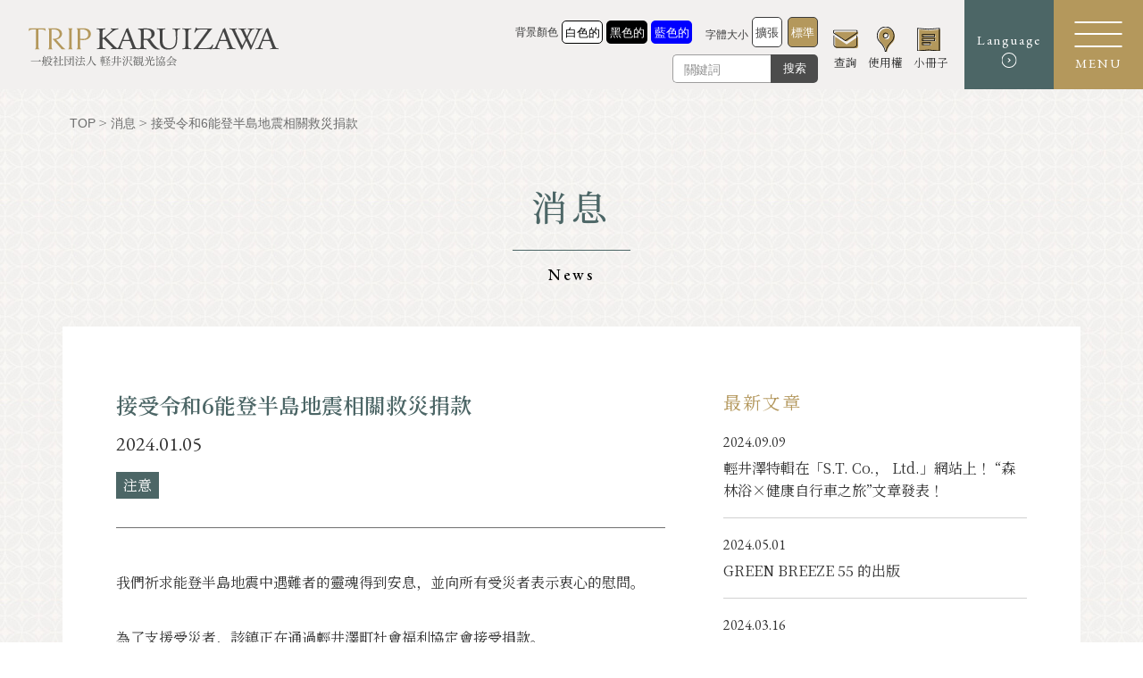

--- FILE ---
content_type: text/html; charset=UTF-8
request_url: https://karuizawa-kankokyokai.jp/zh-hant/information/69141/
body_size: 15701
content:
<!DOCTYPE html>
<html lang="zh-cmn-Hant" class="lang-zh-cmn-Hant">

<head>
	<meta charset="utf-8">
	<meta http-equiv="X-UA-Compatible" content="IE=edge,chrome=1">
	<meta name="format-detection" content="telephone=no">
	<meta name="viewport" content="width=device-width,initial-scale=1.0">
	
	<!-- font -->
	<link rel="preconnect" href="https://fonts.googleapis.com">
	<link rel="preconnect" href="https://fonts.gstatic.com" crossorigin>
	<link rel="preload" as="style" fetchpriority="high" href="https://fonts.googleapis.com/css2?family=EB+Garamond:ital,wght@0,400;0,500;1,400;1,500&family=Noto+Serif+JP:wght@200;300;400;500;600&display=swap" />
	<link rel="stylesheet" href="https://fonts.googleapis.com/css2?family=EB+Garamond:ital,wght@0,400;0,500;1,400;1,500&family=Noto+Serif+JP:wght@200;300;400;500;600&display=swap" media="print" onload='this.media="all"' />
	<!-- <link href="https://fonts.googleapis.com/css2?family=EB+Garamond:ital,wght@0,400;0,500;1,400;1,500&family=Noto+Serif+JP:wght@200;300;400;500;600&display=swap" rel="stylesheet"> -->
	<!-- style -->
	<link rel="stylesheet" type="text/css" href="https://karuizawa-kankokyokai.jp/wordpress/wp-content/themes/karuizawa-kanko/assets/css/common.css?251211">
	<link rel="stylesheet" type="text/css" href="https://karuizawa-kankokyokai.jp/wordpress/wp-content/themes/karuizawa-kanko/assets/css/article.css?251211"><link rel="stylesheet" type="text/css" href="https://karuizawa-kankokyokai.jp/wordpress/wp-content/themes/karuizawa-kanko/assets/css/news_detail.css?251211">	<!-- icon -->
	<link rel="shortcut icon" href="https://karuizawa-kankokyokai.jp/wordpress/wp-content/themes/karuizawa-kanko/assets/img/common/favicon.ico" type="image/vnd.microsoft.icon">
	<link rel="apple-touch-icon" href="https://karuizawa-kankokyokai.jp/wordpress/wp-content/themes/karuizawa-kanko/assets/img/common/apple-touch-icon.png">

	
			<!-- Google Tag Manager -->
		<script>
			(function(w, d, s, l, i) {
				w[l] = w[l] || [];
				w[l].push({
					'gtm.start': new Date().getTime(),
					event: 'gtm.js'
				});
				var f = d.getElementsByTagName(s)[0],
					j = d.createElement(s),
					dl = l != 'dataLayer' ? '&l=' + l : '';
				j.async = true;
				j.src =
					'https://www.googletagmanager.com/gtm.js?id=' + i + dl;
				f.parentNode.insertBefore(j, f);
			})(window, document, 'script', 'dataLayer', 'GTM-KSZS7B2');
		</script>
		<!-- End Google Tag Manager -->
	
		<style>img:is([sizes="auto" i], [sizes^="auto," i]) { contain-intrinsic-size: 3000px 1500px }</style>
	<link rel="alternate" hreflang="ja" href="https://karuizawa-kankokyokai.jp/information/69138/" />
<link rel="alternate" hreflang="en" href="https://karuizawa-kankokyokai.jp/en/information/69142/" />
<link rel="alternate" hreflang="ko" href="https://karuizawa-kankokyokai.jp/ko/information/69143/" />
<link rel="alternate" hreflang="zh-hans" href="https://karuizawa-kankokyokai.jp/zh-hans/information/69140/" />
<link rel="alternate" hreflang="zh-hant" href="https://karuizawa-kankokyokai.jp/zh-hant/information/69141/" />
<link rel="alternate" hreflang="x-default" href="https://karuizawa-kankokyokai.jp/information/69138/" />

		<!-- All in One SEO 4.9.1 - aioseo.com -->
		<title>接受令和6能登半島地震相關救災捐款 ｜ 輕井澤觀光協會</title>
	<meta name="description" content="我們祈求能登半島地震中遇難者的靈魂得到安息，並向所有受災者表示衷心的慰問。 為了支援受災者，該鎮正在通過輕井澤町社會福利協定會接受捐款。 接待地點如下。 ・市政府 ・Kimoriyo no Sato（木森代之里酒店） ・起源城市花園 ・輕井澤醫院 ・中央社區中心 * 收到的捐款將通過日本紅十字會長野縣分會交付給受害者。 關於本頁的諮詢 總務科 電話號碼：0267-45-8298 傳真：0267-46-3165 電子郵件： soumu@town.karuizawa.nagano.jp https://www.town.karuizawa.lg.jp/www/contents/1704353220069/index.html" />
	<meta name="robots" content="max-image-preview:large" />
	<meta name="author" content="kyokai"/>
	<link rel="canonical" href="https://karuizawa-kankokyokai.jp/zh-hant/information/69141/" />
	<meta name="generator" content="All in One SEO (AIOSEO) 4.9.1" />
		<meta property="og:locale" content="zh_TW" />
		<meta property="og:site_name" content="輕井澤觀光協會 ｜ 前往長野縣輕井澤町的有用信息。 介紹觀光景點、酒店和旅館等住宿設施、餐廳和咖啡廳等美食和餐飲設施。 有關旅遊、活動或交通的信息。 輕井澤的自然和歷史的介紹和指南。" />
		<meta property="og:type" content="article" />
		<meta property="og:title" content="接受令和6能登半島地震相關救災捐款 ｜ 輕井澤觀光協會" />
		<meta property="og:description" content="我們祈求能登半島地震中遇難者的靈魂得到安息，並向所有受災者表示衷心的慰問。 為了支援受災者，該鎮正在通過輕井澤町社會福利協定會接受捐款。 接待地點如下。 ・市政府 ・Kimoriyo no Sato（木森代之里酒店） ・起源城市花園 ・輕井澤醫院 ・中央社區中心 * 收到的捐款將通過日本紅十字會長野縣分會交付給受害者。 關於本頁的諮詢 總務科 電話號碼：0267-45-8298 傳真：0267-46-3165 電子郵件： soumu@town.karuizawa.nagano.jp https://www.town.karuizawa.lg.jp/www/contents/1704353220069/index.html" />
		<meta property="og:url" content="https://karuizawa-kankokyokai.jp/zh-hant/information/69141/" />
		<meta property="og:image" content="https://karuizawa-kankokyokai.jp/wordpress/wp-content/uploads/2023/05/2305_karuizawa_web_OGP_0501_5.jpg" />
		<meta property="og:image:secure_url" content="https://karuizawa-kankokyokai.jp/wordpress/wp-content/uploads/2023/05/2305_karuizawa_web_OGP_0501_5.jpg" />
		<meta property="og:image:width" content="1200" />
		<meta property="og:image:height" content="630" />
		<meta property="article:published_time" content="2024-01-05T05:28:43+00:00" />
		<meta property="article:modified_time" content="2024-01-05T05:39:06+00:00" />
		<meta name="twitter:card" content="summary_large_image" />
		<meta name="twitter:title" content="接受令和6能登半島地震相關救災捐款 ｜ 輕井澤觀光協會" />
		<meta name="twitter:description" content="我們祈求能登半島地震中遇難者的靈魂得到安息，並向所有受災者表示衷心的慰問。 為了支援受災者，該鎮正在通過輕井澤町社會福利協定會接受捐款。 接待地點如下。 ・市政府 ・Kimoriyo no Sato（木森代之里酒店） ・起源城市花園 ・輕井澤醫院 ・中央社區中心 * 收到的捐款將通過日本紅十字會長野縣分會交付給受害者。 關於本頁的諮詢 總務科 電話號碼：0267-45-8298 傳真：0267-46-3165 電子郵件： soumu@town.karuizawa.nagano.jp https://www.town.karuizawa.lg.jp/www/contents/1704353220069/index.html" />
		<meta name="twitter:image" content="https://karuizawa-kankokyokai.jp/wordpress/wp-content/uploads/2023/05/2305_karuizawa_web_OGP_0501_5.jpg" />
		<script type="application/ld+json" class="aioseo-schema">
			{"@context":"https:\/\/schema.org","@graph":[{"@type":"BlogPosting","@id":"https:\/\/karuizawa-kankokyokai.jp\/zh-hant\/information\/69141\/#blogposting","name":"\u63a5\u53d7\u4ee4\u548c6\u80fd\u767b\u534a\u5cf6\u5730\u9707\u76f8\u95dc\u6551\u707d\u6350\u6b3e \uff5c \u8f15\u4e95\u6fa4\u89c0\u5149\u5354\u6703","headline":"\u63a5\u53d7\u4ee4\u548c6\u80fd\u767b\u534a\u5cf6\u5730\u9707\u76f8\u95dc\u6551\u707d\u6350\u6b3e","author":{"@id":"https:\/\/karuizawa-kankokyokai.jp\/zh-hant\/information\/author\/kyokai\/#author"},"publisher":{"@id":"https:\/\/karuizawa-kankokyokai.jp\/zh-hant\/#organization"},"image":{"@type":"ImageObject","url":"https:\/\/www.town.karuizawa.lg.jp\/www\/contents\/1704353220069\/simple\/240104171109_2.jpeg","@id":"https:\/\/karuizawa-kankokyokai.jp\/zh-hant\/information\/69141\/#articleImage"},"datePublished":"2024-01-05T14:28:43+09:00","dateModified":"2024-01-05T14:39:06+09:00","inLanguage":"zh-TW","mainEntityOfPage":{"@id":"https:\/\/karuizawa-kankokyokai.jp\/zh-hant\/information\/69141\/#webpage"},"isPartOf":{"@id":"https:\/\/karuizawa-kankokyokai.jp\/zh-hant\/information\/69141\/#webpage"},"articleSection":"\u6ce8\u610f, \u53ef\u9078"},{"@type":"BreadcrumbList","@id":"https:\/\/karuizawa-kankokyokai.jp\/zh-hant\/information\/69141\/#breadcrumblist","itemListElement":[{"@type":"ListItem","@id":"https:\/\/karuizawa-kankokyokai.jp\/zh-hant\/#listItem","position":1,"name":"\u30db\u30fc\u30e0","item":"https:\/\/karuizawa-kankokyokai.jp\/zh-hant\/","nextItem":{"@type":"ListItem","@id":"https:\/\/karuizawa-kankokyokai.jp\/zh-hant\/information\/category\/news-zh-hant\/#listItem","name":"\u6ce8\u610f"}},{"@type":"ListItem","@id":"https:\/\/karuizawa-kankokyokai.jp\/zh-hant\/information\/category\/news-zh-hant\/#listItem","position":2,"name":"\u6ce8\u610f","item":"https:\/\/karuizawa-kankokyokai.jp\/zh-hant\/information\/category\/news-zh-hant\/","nextItem":{"@type":"ListItem","@id":"https:\/\/karuizawa-kankokyokai.jp\/zh-hant\/information\/69141\/#listItem","name":"\u63a5\u53d7\u4ee4\u548c6\u80fd\u767b\u534a\u5cf6\u5730\u9707\u76f8\u95dc\u6551\u707d\u6350\u6b3e"},"previousItem":{"@type":"ListItem","@id":"https:\/\/karuizawa-kankokyokai.jp\/zh-hant\/#listItem","name":"\u30db\u30fc\u30e0"}},{"@type":"ListItem","@id":"https:\/\/karuizawa-kankokyokai.jp\/zh-hant\/information\/69141\/#listItem","position":3,"name":"\u63a5\u53d7\u4ee4\u548c6\u80fd\u767b\u534a\u5cf6\u5730\u9707\u76f8\u95dc\u6551\u707d\u6350\u6b3e","previousItem":{"@type":"ListItem","@id":"https:\/\/karuizawa-kankokyokai.jp\/zh-hant\/information\/category\/news-zh-hant\/#listItem","name":"\u6ce8\u610f"}}]},{"@type":"Organization","@id":"https:\/\/karuizawa-kankokyokai.jp\/zh-hant\/#organization","name":"\u8efd\u4e95\u6ca2\u89b3\u5149\u5354\u4f1a","description":"\u524d\u5f80\u9577\u91ce\u7e23\u8f15\u4e95\u6fa4\u753a\u7684\u6709\u7528\u4fe1\u606f\u3002 \u4ecb\u7d39\u89c0\u5149\u666f\u9ede\u3001\u9152\u5e97\u548c\u65c5\u9928\u7b49\u4f4f\u5bbf\u8a2d\u65bd\u3001\u9910\u5ef3\u548c\u5496\u5561\u5ef3\u7b49\u7f8e\u98df\u548c\u9910\u98f2\u8a2d\u65bd\u3002 \u6709\u95dc\u65c5\u904a\u3001\u6d3b\u52d5\u6216\u4ea4\u901a\u7684\u4fe1\u606f\u3002 \u8f15\u4e95\u6fa4\u7684\u81ea\u7136\u548c\u6b77\u53f2\u7684\u4ecb\u7d39\u548c\u6307\u5357\u3002","url":"https:\/\/karuizawa-kankokyokai.jp\/zh-hant\/"},{"@type":"Person","@id":"https:\/\/karuizawa-kankokyokai.jp\/zh-hant\/information\/author\/kyokai\/#author","url":"https:\/\/karuizawa-kankokyokai.jp\/zh-hant\/information\/author\/kyokai\/","name":"kyokai","image":{"@type":"ImageObject","@id":"https:\/\/karuizawa-kankokyokai.jp\/zh-hant\/information\/69141\/#authorImage","url":"https:\/\/secure.gravatar.com\/avatar\/67e973f4e89c817595d1312e7be82583659f7e10ca746d940313568c7b93a450?s=96&d=mm&r=g","width":96,"height":96,"caption":"kyokai"}},{"@type":"WebPage","@id":"https:\/\/karuizawa-kankokyokai.jp\/zh-hant\/information\/69141\/#webpage","url":"https:\/\/karuizawa-kankokyokai.jp\/zh-hant\/information\/69141\/","name":"\u63a5\u53d7\u4ee4\u548c6\u80fd\u767b\u534a\u5cf6\u5730\u9707\u76f8\u95dc\u6551\u707d\u6350\u6b3e \uff5c \u8f15\u4e95\u6fa4\u89c0\u5149\u5354\u6703","description":"\u6211\u5011\u7948\u6c42\u80fd\u767b\u534a\u5cf6\u5730\u9707\u4e2d\u9047\u96e3\u8005\u7684\u9748\u9b42\u5f97\u5230\u5b89\u606f\uff0c\u4e26\u5411\u6240\u6709\u53d7\u707d\u8005\u8868\u793a\u8877\u5fc3\u7684\u6170\u554f\u3002 \u70ba\u4e86\u652f\u63f4\u53d7\u707d\u8005\uff0c\u8a72\u93ae\u6b63\u5728\u901a\u904e\u8f15\u4e95\u6fa4\u753a\u793e\u6703\u798f\u5229\u5354\u5b9a\u6703\u63a5\u53d7\u6350\u6b3e\u3002 \u63a5\u5f85\u5730\u9ede\u5982\u4e0b\u3002 \u30fb\u5e02\u653f\u5e9c \u30fbKimoriyo no Sato\uff08\u6728\u68ee\u4ee3\u4e4b\u91cc\u9152\u5e97\uff09 \u30fb\u8d77\u6e90\u57ce\u5e02\u82b1\u5712 \u30fb\u8f15\u4e95\u6fa4\u91ab\u9662 \u30fb\u4e2d\u592e\u793e\u5340\u4e2d\u5fc3 * \u6536\u5230\u7684\u6350\u6b3e\u5c07\u901a\u904e\u65e5\u672c\u7d05\u5341\u5b57\u6703\u9577\u91ce\u7e23\u5206\u6703\u4ea4\u4ed8\u7d66\u53d7\u5bb3\u8005\u3002 \u95dc\u65bc\u672c\u9801\u7684\u8aee\u8a62 \u7e3d\u52d9\u79d1 \u96fb\u8a71\u865f\u78bc\uff1a0267-45-8298 \u50b3\u771f\uff1a0267-46-3165 \u96fb\u5b50\u90f5\u4ef6\uff1a soumu@town.karuizawa.nagano.jp https:\/\/www.town.karuizawa.lg.jp\/www\/contents\/1704353220069\/index.html","inLanguage":"zh-TW","isPartOf":{"@id":"https:\/\/karuizawa-kankokyokai.jp\/zh-hant\/#website"},"breadcrumb":{"@id":"https:\/\/karuizawa-kankokyokai.jp\/zh-hant\/information\/69141\/#breadcrumblist"},"author":{"@id":"https:\/\/karuizawa-kankokyokai.jp\/zh-hant\/information\/author\/kyokai\/#author"},"creator":{"@id":"https:\/\/karuizawa-kankokyokai.jp\/zh-hant\/information\/author\/kyokai\/#author"},"datePublished":"2024-01-05T14:28:43+09:00","dateModified":"2024-01-05T14:39:06+09:00"},{"@type":"WebSite","@id":"https:\/\/karuizawa-kankokyokai.jp\/zh-hant\/#website","url":"https:\/\/karuizawa-kankokyokai.jp\/zh-hant\/","name":"\u8efd\u4e95\u6ca2\u89b3\u5149\u5354\u4f1a","description":"\u524d\u5f80\u9577\u91ce\u7e23\u8f15\u4e95\u6fa4\u753a\u7684\u6709\u7528\u4fe1\u606f\u3002 \u4ecb\u7d39\u89c0\u5149\u666f\u9ede\u3001\u9152\u5e97\u548c\u65c5\u9928\u7b49\u4f4f\u5bbf\u8a2d\u65bd\u3001\u9910\u5ef3\u548c\u5496\u5561\u5ef3\u7b49\u7f8e\u98df\u548c\u9910\u98f2\u8a2d\u65bd\u3002 \u6709\u95dc\u65c5\u904a\u3001\u6d3b\u52d5\u6216\u4ea4\u901a\u7684\u4fe1\u606f\u3002 \u8f15\u4e95\u6fa4\u7684\u81ea\u7136\u548c\u6b77\u53f2\u7684\u4ecb\u7d39\u548c\u6307\u5357\u3002","inLanguage":"zh-TW","publisher":{"@id":"https:\/\/karuizawa-kankokyokai.jp\/zh-hant\/#organization"}}]}
		</script>
		<!-- All in One SEO -->

<link rel='stylesheet' id='wp-block-library-css' href='https://karuizawa-kankokyokai.jp/wordpress/wp-includes/css/dist/block-library/style.min.css?ver=6.8.3' type='text/css' media='all' />
<style id='classic-theme-styles-inline-css' type='text/css'>
/*! This file is auto-generated */
.wp-block-button__link{color:#fff;background-color:#32373c;border-radius:9999px;box-shadow:none;text-decoration:none;padding:calc(.667em + 2px) calc(1.333em + 2px);font-size:1.125em}.wp-block-file__button{background:#32373c;color:#fff;text-decoration:none}
</style>
<link rel='stylesheet' id='aioseo/css/src/vue/standalone/blocks/table-of-contents/global.scss-css' href='https://karuizawa-kankokyokai.jp/wordpress/wp-content/plugins/all-in-one-seo-pack/dist/Lite/assets/css/table-of-contents/global.e90f6d47.css?ver=4.9.1' type='text/css' media='all' />
<style id='global-styles-inline-css' type='text/css'>
:root{--wp--preset--aspect-ratio--square: 1;--wp--preset--aspect-ratio--4-3: 4/3;--wp--preset--aspect-ratio--3-4: 3/4;--wp--preset--aspect-ratio--3-2: 3/2;--wp--preset--aspect-ratio--2-3: 2/3;--wp--preset--aspect-ratio--16-9: 16/9;--wp--preset--aspect-ratio--9-16: 9/16;--wp--preset--color--black: #000000;--wp--preset--color--cyan-bluish-gray: #abb8c3;--wp--preset--color--white: #ffffff;--wp--preset--color--pale-pink: #f78da7;--wp--preset--color--vivid-red: #cf2e2e;--wp--preset--color--luminous-vivid-orange: #ff6900;--wp--preset--color--luminous-vivid-amber: #fcb900;--wp--preset--color--light-green-cyan: #7bdcb5;--wp--preset--color--vivid-green-cyan: #00d084;--wp--preset--color--pale-cyan-blue: #8ed1fc;--wp--preset--color--vivid-cyan-blue: #0693e3;--wp--preset--color--vivid-purple: #9b51e0;--wp--preset--gradient--vivid-cyan-blue-to-vivid-purple: linear-gradient(135deg,rgba(6,147,227,1) 0%,rgb(155,81,224) 100%);--wp--preset--gradient--light-green-cyan-to-vivid-green-cyan: linear-gradient(135deg,rgb(122,220,180) 0%,rgb(0,208,130) 100%);--wp--preset--gradient--luminous-vivid-amber-to-luminous-vivid-orange: linear-gradient(135deg,rgba(252,185,0,1) 0%,rgba(255,105,0,1) 100%);--wp--preset--gradient--luminous-vivid-orange-to-vivid-red: linear-gradient(135deg,rgba(255,105,0,1) 0%,rgb(207,46,46) 100%);--wp--preset--gradient--very-light-gray-to-cyan-bluish-gray: linear-gradient(135deg,rgb(238,238,238) 0%,rgb(169,184,195) 100%);--wp--preset--gradient--cool-to-warm-spectrum: linear-gradient(135deg,rgb(74,234,220) 0%,rgb(151,120,209) 20%,rgb(207,42,186) 40%,rgb(238,44,130) 60%,rgb(251,105,98) 80%,rgb(254,248,76) 100%);--wp--preset--gradient--blush-light-purple: linear-gradient(135deg,rgb(255,206,236) 0%,rgb(152,150,240) 100%);--wp--preset--gradient--blush-bordeaux: linear-gradient(135deg,rgb(254,205,165) 0%,rgb(254,45,45) 50%,rgb(107,0,62) 100%);--wp--preset--gradient--luminous-dusk: linear-gradient(135deg,rgb(255,203,112) 0%,rgb(199,81,192) 50%,rgb(65,88,208) 100%);--wp--preset--gradient--pale-ocean: linear-gradient(135deg,rgb(255,245,203) 0%,rgb(182,227,212) 50%,rgb(51,167,181) 100%);--wp--preset--gradient--electric-grass: linear-gradient(135deg,rgb(202,248,128) 0%,rgb(113,206,126) 100%);--wp--preset--gradient--midnight: linear-gradient(135deg,rgb(2,3,129) 0%,rgb(40,116,252) 100%);--wp--preset--font-size--small: 13px;--wp--preset--font-size--medium: 20px;--wp--preset--font-size--large: 36px;--wp--preset--font-size--x-large: 42px;--wp--preset--spacing--20: 0.44rem;--wp--preset--spacing--30: 0.67rem;--wp--preset--spacing--40: 1rem;--wp--preset--spacing--50: 1.5rem;--wp--preset--spacing--60: 2.25rem;--wp--preset--spacing--70: 3.38rem;--wp--preset--spacing--80: 5.06rem;--wp--preset--shadow--natural: 6px 6px 9px rgba(0, 0, 0, 0.2);--wp--preset--shadow--deep: 12px 12px 50px rgba(0, 0, 0, 0.4);--wp--preset--shadow--sharp: 6px 6px 0px rgba(0, 0, 0, 0.2);--wp--preset--shadow--outlined: 6px 6px 0px -3px rgba(255, 255, 255, 1), 6px 6px rgba(0, 0, 0, 1);--wp--preset--shadow--crisp: 6px 6px 0px rgba(0, 0, 0, 1);}:where(.is-layout-flex){gap: 0.5em;}:where(.is-layout-grid){gap: 0.5em;}body .is-layout-flex{display: flex;}.is-layout-flex{flex-wrap: wrap;align-items: center;}.is-layout-flex > :is(*, div){margin: 0;}body .is-layout-grid{display: grid;}.is-layout-grid > :is(*, div){margin: 0;}:where(.wp-block-columns.is-layout-flex){gap: 2em;}:where(.wp-block-columns.is-layout-grid){gap: 2em;}:where(.wp-block-post-template.is-layout-flex){gap: 1.25em;}:where(.wp-block-post-template.is-layout-grid){gap: 1.25em;}.has-black-color{color: var(--wp--preset--color--black) !important;}.has-cyan-bluish-gray-color{color: var(--wp--preset--color--cyan-bluish-gray) !important;}.has-white-color{color: var(--wp--preset--color--white) !important;}.has-pale-pink-color{color: var(--wp--preset--color--pale-pink) !important;}.has-vivid-red-color{color: var(--wp--preset--color--vivid-red) !important;}.has-luminous-vivid-orange-color{color: var(--wp--preset--color--luminous-vivid-orange) !important;}.has-luminous-vivid-amber-color{color: var(--wp--preset--color--luminous-vivid-amber) !important;}.has-light-green-cyan-color{color: var(--wp--preset--color--light-green-cyan) !important;}.has-vivid-green-cyan-color{color: var(--wp--preset--color--vivid-green-cyan) !important;}.has-pale-cyan-blue-color{color: var(--wp--preset--color--pale-cyan-blue) !important;}.has-vivid-cyan-blue-color{color: var(--wp--preset--color--vivid-cyan-blue) !important;}.has-vivid-purple-color{color: var(--wp--preset--color--vivid-purple) !important;}.has-black-background-color{background-color: var(--wp--preset--color--black) !important;}.has-cyan-bluish-gray-background-color{background-color: var(--wp--preset--color--cyan-bluish-gray) !important;}.has-white-background-color{background-color: var(--wp--preset--color--white) !important;}.has-pale-pink-background-color{background-color: var(--wp--preset--color--pale-pink) !important;}.has-vivid-red-background-color{background-color: var(--wp--preset--color--vivid-red) !important;}.has-luminous-vivid-orange-background-color{background-color: var(--wp--preset--color--luminous-vivid-orange) !important;}.has-luminous-vivid-amber-background-color{background-color: var(--wp--preset--color--luminous-vivid-amber) !important;}.has-light-green-cyan-background-color{background-color: var(--wp--preset--color--light-green-cyan) !important;}.has-vivid-green-cyan-background-color{background-color: var(--wp--preset--color--vivid-green-cyan) !important;}.has-pale-cyan-blue-background-color{background-color: var(--wp--preset--color--pale-cyan-blue) !important;}.has-vivid-cyan-blue-background-color{background-color: var(--wp--preset--color--vivid-cyan-blue) !important;}.has-vivid-purple-background-color{background-color: var(--wp--preset--color--vivid-purple) !important;}.has-black-border-color{border-color: var(--wp--preset--color--black) !important;}.has-cyan-bluish-gray-border-color{border-color: var(--wp--preset--color--cyan-bluish-gray) !important;}.has-white-border-color{border-color: var(--wp--preset--color--white) !important;}.has-pale-pink-border-color{border-color: var(--wp--preset--color--pale-pink) !important;}.has-vivid-red-border-color{border-color: var(--wp--preset--color--vivid-red) !important;}.has-luminous-vivid-orange-border-color{border-color: var(--wp--preset--color--luminous-vivid-orange) !important;}.has-luminous-vivid-amber-border-color{border-color: var(--wp--preset--color--luminous-vivid-amber) !important;}.has-light-green-cyan-border-color{border-color: var(--wp--preset--color--light-green-cyan) !important;}.has-vivid-green-cyan-border-color{border-color: var(--wp--preset--color--vivid-green-cyan) !important;}.has-pale-cyan-blue-border-color{border-color: var(--wp--preset--color--pale-cyan-blue) !important;}.has-vivid-cyan-blue-border-color{border-color: var(--wp--preset--color--vivid-cyan-blue) !important;}.has-vivid-purple-border-color{border-color: var(--wp--preset--color--vivid-purple) !important;}.has-vivid-cyan-blue-to-vivid-purple-gradient-background{background: var(--wp--preset--gradient--vivid-cyan-blue-to-vivid-purple) !important;}.has-light-green-cyan-to-vivid-green-cyan-gradient-background{background: var(--wp--preset--gradient--light-green-cyan-to-vivid-green-cyan) !important;}.has-luminous-vivid-amber-to-luminous-vivid-orange-gradient-background{background: var(--wp--preset--gradient--luminous-vivid-amber-to-luminous-vivid-orange) !important;}.has-luminous-vivid-orange-to-vivid-red-gradient-background{background: var(--wp--preset--gradient--luminous-vivid-orange-to-vivid-red) !important;}.has-very-light-gray-to-cyan-bluish-gray-gradient-background{background: var(--wp--preset--gradient--very-light-gray-to-cyan-bluish-gray) !important;}.has-cool-to-warm-spectrum-gradient-background{background: var(--wp--preset--gradient--cool-to-warm-spectrum) !important;}.has-blush-light-purple-gradient-background{background: var(--wp--preset--gradient--blush-light-purple) !important;}.has-blush-bordeaux-gradient-background{background: var(--wp--preset--gradient--blush-bordeaux) !important;}.has-luminous-dusk-gradient-background{background: var(--wp--preset--gradient--luminous-dusk) !important;}.has-pale-ocean-gradient-background{background: var(--wp--preset--gradient--pale-ocean) !important;}.has-electric-grass-gradient-background{background: var(--wp--preset--gradient--electric-grass) !important;}.has-midnight-gradient-background{background: var(--wp--preset--gradient--midnight) !important;}.has-small-font-size{font-size: var(--wp--preset--font-size--small) !important;}.has-medium-font-size{font-size: var(--wp--preset--font-size--medium) !important;}.has-large-font-size{font-size: var(--wp--preset--font-size--large) !important;}.has-x-large-font-size{font-size: var(--wp--preset--font-size--x-large) !important;}
:where(.wp-block-post-template.is-layout-flex){gap: 1.25em;}:where(.wp-block-post-template.is-layout-grid){gap: 1.25em;}
:where(.wp-block-columns.is-layout-flex){gap: 2em;}:where(.wp-block-columns.is-layout-grid){gap: 2em;}
:root :where(.wp-block-pullquote){font-size: 1.5em;line-height: 1.6;}
</style>
<link rel='stylesheet' id='contact-form-7-css' href='https://karuizawa-kankokyokai.jp/wordpress/wp-content/plugins/contact-form-7/includes/css/styles.css?ver=6.1.4' type='text/css' media='all' />
<style id='contact-form-7-inline-css' type='text/css'>
.wpcf7 .wpcf7-recaptcha iframe {margin-bottom: 0;}.wpcf7 .wpcf7-recaptcha[data-align="center"] > div {margin: 0 auto;}.wpcf7 .wpcf7-recaptcha[data-align="right"] > div {margin: 0 0 0 auto;}
</style>
<link rel='stylesheet' id='cf7msm_styles-css' href='https://karuizawa-kankokyokai.jp/wordpress/wp-content/plugins/contact-form-7-multi-step-module-premium/resources/cf7msm.css?ver=4.4.3' type='text/css' media='all' />
<link rel='stylesheet' id='quiz-maker-css' href='https://karuizawa-kankokyokai.jp/wordpress/wp-content/plugins/quiz-maker/public/css/quiz-maker-public.css?ver=6.7.0.85' type='text/css' media='all' />
<link rel='stylesheet' id='cf7cf-style-css' href='https://karuizawa-kankokyokai.jp/wordpress/wp-content/plugins/cf7-conditional-fields/style.css?ver=2.6.7' type='text/css' media='all' />
<script type="text/javascript" id="wpml-cookie-js-extra">
/* <![CDATA[ */
var wpml_cookies = {"wp-wpml_current_language":{"value":"zh-hant","expires":1,"path":"\/"}};
var wpml_cookies = {"wp-wpml_current_language":{"value":"zh-hant","expires":1,"path":"\/"}};
/* ]]> */
</script>
<script type="text/javascript" src="https://karuizawa-kankokyokai.jp/wordpress/wp-content/plugins/sitepress-multilingual-cms/res/js/cookies/language-cookie.js?ver=486900" id="wpml-cookie-js" defer="defer" data-wp-strategy="defer"></script>
<meta name="generator" content="WPML ver:4.8.6 stt:59,61,1,28,29,52;" />
<noscript><style>.lazyload[data-src]{display:none !important;}</style></noscript><style>.lazyload{background-image:none !important;}.lazyload:before{background-image:none !important;}</style>
</head>


<header class="global-header ">
	<div class="con-gnav">
		<div class="box-title">
						<h2><a href="https://karuizawa-kankokyokai.jp/zh-hant/"><img src="[data-uri]" alt="軽井沢観光協会" data-src="https://karuizawa-kankokyokai.jp/wordpress/wp-content/themes/karuizawa-kanko/assets/img/common/logo.svg" decoding="async" class="lazyload" /><noscript><img src="https://karuizawa-kankokyokai.jp/wordpress/wp-content/themes/karuizawa-kanko/assets/img/common/logo.svg" alt="軽井沢観光協会" data-eio="l" /></noscript></a></h2>
		</div>
		<div class="box-nav">
			<div class="block-accessibility">
				<div class="wrap-change">
					<nav class="nav-change-bg-color">
						<h3><span>背景顏色</span></h3>
						<ul>
							<li class="white"><a href="#" onclick="changeBgColor('style-bgcolor-white')"><span>白色的</span></a></li>
							<li class="black"><a href="#" onclick="changeBgColor('style-bgcolor-black')"><span>黑色的</span></a></li>
							<li class="blue"><a href="#" onclick="changeBgColor('style-bgcolor-blue')"><span>藍色的</span></a></li>
						</ul>
					</nav>
					<nav class="nav-change-size">
						<h3><span>字體大小</span></h3>
						<ul>
							<li class="large"><a href="#" onclick="changeFontSize('style-fsize-large')"><span>擴張</span></a></li>
							<li class="normal is-active"><a href="#" onclick="changeFontSize('style-fsize-normal')"><span>標準</span></a></li>
						</ul>
					</nav>
				</div>
				<div class="wrap-search">
					<form id="search-form" method="get" name="search01" action="https://karuizawa-kankokyokai.jp/zh-hant/">
						<input id="sbox" name="s" type="text" placeholder="關鍵詞">
						<button type="submit" id="sbtn" class="form-button">搜索</button>
					</form>
				</div>
			</div>
			<div class="block-nav">
				<nav class="nav-global-pc">
					<ul>
						<li>
							<a href="https://karuizawa-kankokyokai.jp/zh-hant/contact/">
								<span class="icon"><img src="[data-uri]" alt="查詢" class="contact lazyload" data-src="https://karuizawa-kankokyokai.jp/wordpress/wp-content/themes/karuizawa-kanko/assets/img/common/icn_contact.svg" decoding="async" /><noscript><img src="https://karuizawa-kankokyokai.jp/wordpress/wp-content/themes/karuizawa-kanko/assets/img/common/icn_contact.svg" alt="查詢" class="contact" data-eio="l" /></noscript></span>
								<span class="title">查詢</span>
							</a>
						</li>
						<li>
							<a href="https://karuizawa-kankokyokai.jp/zh-hant/access/">
								<span class="icon"><img src="[data-uri]" alt="使用權" class="access lazyload" data-src="https://karuizawa-kankokyokai.jp/wordpress/wp-content/themes/karuizawa-kanko/assets/img/common/icn_map.svg" decoding="async" /><noscript><img src="https://karuizawa-kankokyokai.jp/wordpress/wp-content/themes/karuizawa-kanko/assets/img/common/icn_map.svg" alt="使用權" class="access" data-eio="l" /></noscript></span>
								<span class="title s02">使用權</span>
							</a>
						</li>
						<li>
							<a href="https://karuizawa-kankokyokai.jp/zh-hant/download/">
								<span class="icon"><img src="[data-uri]" alt="小冊子" class="pamphret lazyload" data-src="https://karuizawa-kankokyokai.jp/wordpress/wp-content/themes/karuizawa-kanko/assets/img/common/icn_pamphlet.svg" decoding="async" /><noscript><img src="https://karuizawa-kankokyokai.jp/wordpress/wp-content/themes/karuizawa-kanko/assets/img/common/icn_pamphlet.svg" alt="小冊子" class="pamphret" data-eio="l" /></noscript></span>
								<span class="title s03">小冊子</span>
							</a>
						</li>
					</ul>
				</nav>
				<nav class="nav-button">
					<div class="btn-language">
						<p class="txt-title">Language</p>
						<div class="menu-second">
							<ul class="list-menu-second">
								<li><a href="/"><span>日本語</span></a></li>
								<li><a href="/en/"><span>English</span></a></li>
								<li><a href="/zh-hans/"><span>简体中文</span></a></li>
								<li><a href="/zh-hant/"><span>繁體中文</span></a></li>
								<li><a href="/ko/"><span>한글</span></a></li>
								<li><a href="/th/"><span>แบบไทย</span></a></li>
							</ul>
						</div>
					</div>

				</nav>
			</div>
		</div>
	</div>
</header>
<div class="btn-menu-sp">
	<div class="menu">
		<div class="inner">
			<span></span>
			<span></span>
			<span></span>
		</div>
	</div>
	<div class="title">
		<p class="txt-title">MENU</p>
	</div>
</div>
<div class="nav-global-open-wrap">
	<div class="nav-global-open-inner">
		<div class="inner">
			<div class="wrap-global-open">
				<div class="box-title">
					<h2><a href="https://karuizawa-kankokyokai.jp/zh-hant/"><img src="[data-uri]" alt="軽井沢観光協会" data-src="https://karuizawa-kankokyokai.jp/wordpress/wp-content/themes/karuizawa-kanko/assets/img/common/logo_footer.svg" decoding="async" class="lazyload"><noscript><img src="https://karuizawa-kankokyokai.jp/wordpress/wp-content/themes/karuizawa-kanko/assets/img/common/logo_footer.svg" alt="軽井沢観光協会" data-eio="l"></noscript></a></h2>
					<ul class="list-sns">
						<li class="facebook">
							<a href="https://www.facebook.com/karuizawa.info/" target="_blank">
								<svg id="_レイヤー_2" xmlns="http://www.w3.org/2000/svg" viewBox="0 0 80 80">
									<defs>
										<style>
											.cls-1 {
												fill: #b4985c;
											}
										</style>
									</defs>
									<g id="_レイヤー_1-2">
										<path class="cls-1" d="m40,0C17.91,0,0,17.91,0,40s17.91,40,40,40,40-17.91,40-40S62.09,0,40,0Zm11.13,24.98h-4.23c-3.32,0-3.96,1.58-3.96,3.89v5.1h7.92l-1.03,8h-6.89v20.52h-8.26v-20.52h-6.9v-8h6.9v-5.9c0-6.84,4.18-10.57,10.28-10.57,2.92,0,5.44.22,6.17.32v7.15Z" />
									</g>
								</svg>
							</a>
						</li>
						<li class="twitter">
							<a href="https://twitter.com/karuizawa_kta" target="_blank">
								<svg id="_レイヤー_2" xmlns="http://www.w3.org/2000/svg" viewBox="0 0 80 80">
									<defs>
										<style>
											.cls-1 {
												fill: #fff;
												stroke-width: 0px;
											}
										</style>
									</defs>
									<g id="_レイヤー_1-2">
										<polygon class="cls-1" points="40.42 36.43 29.24 20.44 23.28 20.44 37.13 40.25 38.87 42.74 38.87 42.74 50.72 59.69 56.69 59.69 42.16 38.91 40.42 36.43" />
										<path class="cls-1" d="m40,0C17.91,0,0,17.91,0,40s17.91,40,40,40,40-17.91,40-40S62.09,0,40,0Zm8.9,62.48l-12-17.46-15.02,17.46h-3.88l17.18-19.97-17.18-25h13.1l11.36,16.53,14.22-16.53h3.88l-16.38,19.04h0l17.81,25.93h-13.1Z" />
									</g>
								</svg>
							</a>
						</li>
						<li class="instagram">
							<a href="">
								<svg id="_レイヤー_2" xmlns="http://www.w3.org/2000/svg" viewBox="0 0 80 80">
									<defs>
										<style>
											.cls-1 {
												fill: #b4985c;
											}
										</style>
									</defs>
									<g id="_レイヤー_1-2">
										<g>
											<path class="cls-1" d="m49.86,20.68h-19.72c-5.22,0-9.46,4.24-9.46,9.46v19.72c0,5.22,4.24,9.46,9.46,9.46h19.72c5.22,0,9.46-4.24,9.46-9.46v-19.72c0-5.22-4.24-9.46-9.46-9.46Zm-9.86,31.6c-6.77,0-12.28-5.51-12.28-12.28s5.51-12.28,12.28-12.28,12.28,5.51,12.28,12.28-5.51,12.28-12.28,12.28Zm12.69-21.98c-1.63,0-2.96-1.33-2.96-2.96s1.32-2.96,2.96-2.96,2.96,1.32,2.96,2.96-1.32,2.96-2.96,2.96Z" />
											<circle class="cls-1" cx="40" cy="40" r="7.85" />
											<path class="cls-1" d="m40,0C17.91,0,0,17.91,0,40s17.91,40,40,40,40-17.91,40-40S62.09,0,40,0Zm23.75,49.86c0,7.66-6.23,13.89-13.89,13.89h-19.72c-7.66,0-13.89-6.23-13.89-13.89v-19.72c0-7.66,6.23-13.89,13.89-13.89h19.72c7.66,0,13.89,6.23,13.89,13.89v19.72Z" />
										</g>
									</g>
								</svg>
							</a>
						</li>
						<li class="line">
							<a href="https://lin.ee/VUFHtkV" target="_blank">
								<svg id="_レイヤー_2" data-name="レイヤー 2" xmlns="http://www.w3.org/2000/svg" viewBox="0 0 320 320">
									<g id="LINE_LOGO" data-name="LINE LOGO">
										<g>
											<rect class="cls-1" x="128.62" y="127.58" width="11.65" height="50.69" rx="2.04" ry="2.04" />
											<path class="cls-1" d="M189.8,127.58h-7.58c-1.13,0-2.04.91-2.04,2.04v27.69l-21.33-28.8c-.05-.07-.11-.14-.16-.21,0,0,0,0-.01-.01-.04-.04-.08-.09-.12-.13-.01-.01-.03-.02-.04-.03-.04-.03-.07-.06-.11-.09-.02-.01-.04-.03-.06-.04-.03-.03-.07-.05-.11-.07-.02-.01-.04-.03-.06-.04-.04-.02-.07-.04-.11-.06-.02-.01-.04-.02-.06-.03-.04-.02-.08-.04-.12-.05-.02,0-.04-.02-.07-.02-.04-.01-.08-.03-.12-.04-.02,0-.05-.01-.07-.02-.04,0-.08-.02-.12-.03-.03,0-.06,0-.09-.01-.04,0-.07-.01-.11-.01-.04,0-.07,0-.11,0-.02,0-.05,0-.07,0h-7.53c-1.13,0-2.04.91-2.04,2.04v46.62c0,1.13.91,2.04,2.04,2.04h7.58c1.13,0,2.04-.91,2.04-2.04v-27.68l21.35,28.84c.15.21.33.38.53.51,0,0,.02.01.02.02.04.03.08.05.13.08.02.01.04.02.06.03.03.02.07.03.1.05.03.02.07.03.1.04.02,0,.04.02.06.02.05.02.09.03.14.04,0,0,.02,0,.03,0,.17.04.35.07.53.07h7.53c1.13,0,2.04-.91,2.04-2.04v-46.62c0-1.13-.91-2.04-2.04-2.04Z" />
											<path class="cls-1" d="M120.17,166.63h-20.39v-37c0-1.12-.92-2.04-2.04-2.04h-7.58c-1.13,0-2.04.91-2.04,2.04v46.58h0v.04c0,1.13.91,2.04,2.04,2.04h30.01c1.13,0,2.04-.91,2.04-2.04v-7.58c0-1.12-.92-2.04-2.04-2.04Z" />
											<path class="cls-1" d="M160,0C71.63,0,0,71.63,0,160s71.63,160,160,160,160-71.63,160-160S248.37,0,160,0ZM243.81,204.01c-22.41,25.79-72.52,57.21-83.92,62.01-11.4,4.8-9.72-3.06-9.25-5.76.27-1.61,1.52-9.14,1.52-9.14.36-2.73.73-6.96-.35-9.66-1.2-2.97-5.93-4.52-9.41-5.27-51.33-6.78-89.33-42.67-89.33-85.52,0-47.8,47.92-86.68,106.81-86.68s106.81,38.89,106.81,86.68c0,19.13-7.42,36.36-22.9,53.33h0Z" />
											<path class="cls-1" d="M231.17,127.58h-30.01c-1.13,0-2.04.91-2.04,2.04v.04h0v46.54h0v.04c0,1.13.91,2.04,2.04,2.04h30.01c1.13,0,2.04-.91,2.04-2.04v-7.58c0-1.12-.92-2.04-2.04-2.04h-20.39v-7.87h20.39c1.13,0,2.04-.91,2.04-2.04v-7.57c0-1.12-.92-2.04-2.04-2.04h-20.39v-7.87h20.39c1.13,0,2.04-.91,2.04-2.04v-7.57c0-1.12-.92-2.04-2.04-2.04Z" />
										</g>
									</g>
								</svg>
							</a>
						</li>
						<li class="youtube">
							<a href="https://www.youtube.com/@KaruizawaKankokyokai" target="_blank">
								<svg id="_レイヤー_2" xmlns="http://www.w3.org/2000/svg" viewBox="0 0 80 80">
									<defs>
										<style>
											.cls-1 {
												fill: #b4985c;
											}
										</style>
									</defs>
									<g id="_レイヤー_1-2">
										<g>
											<path class="cls-1" d="m36.32,33.58c-.08-.04-.17-.05-.25,0-.08.04-.12.12-.12.21v12.41c0,.09.05.17.12.21.08.04.17.04.25,0l10.4-6.21c.07-.04.12-.12.12-.21s-.05-.17-.12-.21l-10.4-6.21Z" />
											<path class="cls-1" d="m40,0C17.91,0,0,17.91,0,40s17.91,40,40,40,40-17.91,40-40S62.09,0,40,0Zm19.83,53.75c-2.29,1.85-10.39,3.31-19.83,3.31s-17.54-1.45-19.84-3.31c-2.11-1.7-2.56-9.39-2.56-13.75s.45-12.05,2.56-13.75c2.29-1.85,10.39-3.31,19.84-3.31s17.54,1.45,19.83,3.31c2.11,1.7,2.56,9.39,2.56,13.75s-.45,12.05-2.56,13.75Z" />
										</g>
									</g>
								</svg>
							</a>
						</li>
					</ul>

					<div class="block-banner">	<h3>PR</h3>	<ul class="list-banner"><li><a href="http://karuizawa-kankokyokai.jp/ia4f" target="_blank"><img src="[data-uri]" alt="" data-src="https://karuizawa-kankokyokai.jp/wordpress/wp-content/uploads/2023/04/bnr80.jpg" decoding="async" class="lazyload" data-eio-rwidth="480" data-eio-rheight="130" /><noscript><img src="https://karuizawa-kankokyokai.jp/wordpress/wp-content/uploads/2023/04/bnr80.jpg" alt="" data-eio="l" /></noscript></a></li><li><a href="http://karuizawa-kankokyokai.jp/princehotels-ski" target="_blank"><img src="[data-uri]" alt="" data-src="https://karuizawa-kankokyokai.jp/wordpress/wp-content/uploads/2023/04/bnr83.jpg" decoding="async" class="lazyload" data-eio-rwidth="480" data-eio-rheight="130" /><noscript><img src="https://karuizawa-kankokyokai.jp/wordpress/wp-content/uploads/2023/04/bnr83.jpg" alt="" data-eio="l" /></noscript></a></li><li><a href="http://karuizawa-kankokyokai.jp/knf4" target="_blank"><img src="[data-uri]" alt="" data-src="https://karuizawa-kankokyokai.jp/wordpress/wp-content/uploads/2023/04/bnr07.jpg" decoding="async" class="lazyload" data-eio-rwidth="480" data-eio-rheight="130" /><noscript><img src="https://karuizawa-kankokyokai.jp/wordpress/wp-content/uploads/2023/04/bnr07.jpg" alt="" data-eio="l" /></noscript></a></li><li><a href="http://karuizawa-kankokyokai.jp/oxrb" target="_blank"><img src="[data-uri]" alt="" data-src="https://karuizawa-kankokyokai.jp/wordpress/wp-content/uploads/2023/04/60e7a2cd14c8924da3a8ce0e180924ac-2.jpg" decoding="async" class="lazyload" data-eio-rwidth="480" data-eio-rheight="130" /><noscript><img src="https://karuizawa-kankokyokai.jp/wordpress/wp-content/uploads/2023/04/60e7a2cd14c8924da3a8ce0e180924ac-2.jpg" alt="" data-eio="l" /></noscript></a></li>	</ul></div>

				</div>

				<div class="box-accessibility">
					<div class="block-accessibility">
						<div class="wrap-change">
							<nav class="nav-change-bg-color">
								<h3><span>背景顏色</span></h3>
								<ul>
									<li class="white"><a href="#" onclick="changeBgColor('style-bgcolor-white')"><span>白色的</span></a></li>
									<li class="black"><a href="#" onclick="changeBgColor('style-bgcolor-black')"><span>黑色的</span></a></li>
									<li class="blue"><a href="#" onclick="changeBgColor('style-bgcolor-blue')"><span>藍色的</span></a></li>
								</ul>
							</nav>
							<nav class="nav-change-size">
								<h3><span>字體大小</span></h3>
								<ul>
									<li class="large"><a href="#" onclick="changeFontSize('style-fsize-large')"><span>擴張</span></a></li>
									<li class="normal is-active"><a href="#" onclick="changeFontSize('style-fsize-normal')"><span>標準</span></a></li>
								</ul>
							</nav>
						</div>
						<div class="wrap-search">
							<form id="search-form" method="get" name="search01" action="https://karuizawa-kankokyokai.jp/zh-hant/">
								<input id="sbox" name="s" type="text" placeholder="關鍵詞">
								<button type="submit" id="sbtn" class="form-button">搜索</button>
							</form>
						</div>
					</div>
				</div>

				<div class="box-nav">
					<nav class="nav-global-menu01">
						<ul>
							<li><a href="https://karuizawa-kankokyokai.jp/zh-hant/">TOP</a></li>
							<li><a href="https://karuizawa-kankokyokai.jp/zh-hant/about/">認識輕井澤</a></li>
							<li><a href="https://karuizawa-kankokyokai.jp/zh-hant/information/cat_spot/nature-zh-hant/">自然</a></li>
							<li><a href="https://karuizawa-kankokyokai.jp/zh-hant/information/cat_spot/resort-zh-hant/">採取</a></li>
							<li><a href="https://karuizawa-kankokyokai.jp/zh-hant/information/cat_spot/classic-zh-hant/">經典的</a></li>
						</ul>
						<ul>
							<li><a href="https://karuizawa-kankokyokai.jp/zh-hant/information/cat_spot/gourmet-zh-hant/">美食家</a></li>
							<li><a href="https://karuizawa-kankokyokai.jp/zh-hant/information/cat_spot/art-zh-hant/">經驗/藝術</a></li>
							<li><a href="https://karuizawa-kankokyokai.jp/zh-hant/information/cat_spot/shopping-zh-hant/">店鋪</a></li>
							<li><a href="https://karuizawa-kankokyokai.jp/zh-hant/course/">示範課程</a></li>
							<li><a href="https://karuizawa-kankokyokai.jp/zh-hant/event/">活動信息</a></li>
						</ul>
					</nav>
					<nav class="nav-global-menu02">
						<ul>
							<li><a href="https://karuizawa-kankokyokai.jp/zh-hant/information/">消息</a></li>
							<li><a href="https://karuizawa-kankokyokai.jp/zh-hant/access/">使用權</a></li>
							<li><a href="https://karuizawa-kankokyokai.jp/zh-hant/download/">宣傳冊清單</a></li>
							<li><a href="https://karuizawa-kankokyokai.jp/zh-hant/about_karuizawa/23064/">照片庫</a></li>
							<!-- <li><a href="https://karuizawa-kankokyokai.jp/zh-hant/?page_id=1790">電影</a></li> -->
							<li><a href="https://karuizawa-kankokyokai.jp/zh-hant/association/">其他協會成員</a></li>
							<li><a href="https://karuizawa-kankokyokai.jp/zh-hant/tourist_association/">遊客信息諮詢辦公室</a></li>
							<li><a href="https://karuizawa-kankokyokai.jp/zh-hant/tourist_association/#organization">關於旅遊協會</a></li>
														<li><a href="https://karuizawa-kankokyokai.jp/zh-hant/advertise_form/64842/">バナー広告案内</a></li>
							<li><a href="https://karuizawa-kankokyokai.jp/zh-hant/contact/">詢問</a></li>
							<li><a href="https://karuizawa-kankokyokai.jp/zh-hant/policy/">隱私政策</a></li>
						</ul>
					</nav>
				</div>
			</div>

		</div>
	</div>
</div>

<body>
			<!-- Google Tag Manager (noscript) -->
		<noscript><iframe src="https://www.googletagmanager.com/ns.html?id=GTM-KSZS7B2" height="0" width="0" style="display:none;visibility:hidden"></iframe></noscript>
		<!-- End Google Tag Manager (noscript) -->
	
<main>

  <div class="breadcrumb"><ul><li><a href="https://karuizawa-kankokyokai.jp/zh-hant/"><span>TOP</span></a></li><li><a href="https://karuizawa-kankokyokai.jp/zh-hant/information/"><span>消息</span></a></li><li><span>接受令和6能登半島地震相關救災捐款</span></li></ul></div>
  <div class="con-article">

    <div class="inner">

      <div class="style-box-title01">
        <h2>消息</h2>
        <p class="txt-en">News</p>
      </div>

      <div class="box-article">
        <article>
          <div class="entry-title">
            <h1>接受令和6能登半島地震相關救災捐款</h1>
            <p class="txt-date">2024.01.05</p>
            <ul class="style-list-cat"><li class="style-green"><a href="https://karuizawa-kankokyokai.jp/zh-hant/information/category/news-zh-hant/">注意</a></li></ul>
          </div>

          <div class="entry-content">
            <p><span>我們祈求能登半島地震中遇難者的靈魂得到安息，並向所有受災者表示衷心的慰問。</span></p>
<p><span>為了支援受災者，該鎮正在通過輕井澤町社會福利協定會接受捐款。</span></p>
<p>&nbsp;</p>
<p><img fetchpriority="high" decoding="async" alt="syasin" height="333" src="https://www.town.karuizawa.lg.jp/www/contents/1704353220069/simple/240104171109_2.jpeg" width="250"></p>
<p><span> </span></p>
<p><span>接待地點如下。</span></p>
<p>&nbsp;</p>
<p><span>・市政府</span></p>
<p><span>・Kimoriyo no Sato（木森代之里酒店）</span></p>
<p><span>・起源城市花園</span></p>
<p><span>・輕井澤醫院</span></p>
<p><span>・中央社區中心</span></p>
<p><span> </span></p>
<p><span>* 收到的捐款將通過日本紅十字會長野縣分會交付給受害者。</p>
<p>
</span></p>
<div class="contact_ttl_area">
<div class="kadomaru_ttl">
<h2 class="inquiry_ttl"><span style="font-size: 12pt;">關於本頁的諮詢</p>
<p>
總務科<br />
電話號碼：0267-45-8298</span><br />
<span style="font-size: 12pt;">傳真：0267-46-3165</span><br />
<span style="font-size: 12pt;">電子郵件： soumu@town.karuizawa.nagano.jp<br />
https://www.town.karuizawa.lg.jp/www/contents/1704353220069/index.html<br />
</span></h2>
</div>
</div>
          </div>

        </article>
        <div class="sidebar">
          <div class="block-article">
            <h3 class="style-news">最新文章</h3>
            <ul class="list-article style-news">
              <li>  <a href="https://karuizawa-kankokyokai.jp/zh-hant/information/79720/" class="no-thumb">    <div class="b-detail">      <p class="txt-date">2024.09.09</p>      <p class="txt-title">輕井澤特輯在「S.T. Co.， Ltd.」網站上！ “森林浴×健康自行車之旅”文章發表！</p>    </div>  </a></li><li>  <a href="https://karuizawa-kankokyokai.jp/zh-hant/information/74686/" class="no-thumb">    <div class="b-detail">      <p class="txt-date">2024.05.01</p>      <p class="txt-title">GREEN BREEZE 55 的出版</p>    </div>  </a></li><li>  <a href="https://karuizawa-kankokyokai.jp/zh-hant/information/72525/" class="no-thumb">    <div class="b-detail">      <p class="txt-date">2024.03.16</p>      <p class="txt-title">為了更加享受輕井澤，我們創建了輕井澤生態旅遊頁面</p>    </div>  </a></li>            </ul>
          </div>

          
<div class="block-banner">
  <ul class="list-banner">
    <!-- <li><a href="https://karuizawa-kankokyokai.jp/jlmx" target="_blank"><img src="https://karuizawa-kankokyokai.jp/wordpress/wp-content/uploads/2023/12/bnr_225_74.png" alt="" data-src="https://karuizawa-kankokyokai.jp/wordpress/wp-content/uploads/2023/12/bnr_225_74.png" decoding="async" class=" ls-is-cached lazyloaded"><noscript><img src="https://karuizawa-kankokyokai.jp/wordpress/wp-content/uploads/2023/12/bnr_225_74.png" alt="" data-eio="l" /></noscript></a></li> -->
    <pre style="display:none;">array(0) {
}
</pre>  </ul>
</div>          
        </div>
      </div>
    </div>

  </div>

  
<div class="style-con-pickup">
  <div class="inner">
    <div class="box-title">
      <p class="txt-en">Pickup Site</p>
      <h2>撿起</h2>
    </div>
    <div class="box-pickup">
      <ul class="list-banner">
      <li><a href="http://karuizawa-kankokyokai.jp/log-cabin" target="_blank"><img src="[data-uri]" alt="" data-src="https://karuizawa-kankokyokai.jp/wordpress/wp-content/uploads/2023/04/bnr82.jpg" decoding="async" class="lazyload" data-eio-rwidth="480" data-eio-rheight="130" /><noscript><img src="https://karuizawa-kankokyokai.jp/wordpress/wp-content/uploads/2023/04/bnr82.jpg" alt="" data-eio="l" /></noscript></a></li><li><a href="http://karuizawa-kankokyokai.jp/ia4f" target="_blank"><img src="[data-uri]" alt="" data-src="https://karuizawa-kankokyokai.jp/wordpress/wp-content/uploads/2023/04/bnr80.jpg" decoding="async" class="lazyload" data-eio-rwidth="480" data-eio-rheight="130" /><noscript><img src="https://karuizawa-kankokyokai.jp/wordpress/wp-content/uploads/2023/04/bnr80.jpg" alt="" data-eio="l" /></noscript></a></li><li><a href="http://karuizawa-kankokyokai.jp/1iv9" target="_blank"><img src="[data-uri]" alt="" data-src="https://karuizawa-kankokyokai.jp/wordpress/wp-content/uploads/2023/04/bnr15-1.jpg" decoding="async" class="lazyload" data-eio-rwidth="480" data-eio-rheight="130" /><noscript><img src="https://karuizawa-kankokyokai.jp/wordpress/wp-content/uploads/2023/04/bnr15-1.jpg" alt="" data-eio="l" /></noscript></a></li><li><a href="https://karuizawa-kankokyokai.jp/6k4r" target="_blank"><img src="[data-uri]" alt="" data-src="https://karuizawa-kankokyokai.jp/wordpress/wp-content/uploads/2024/07/KOMORO_130.480.jpg" decoding="async" class="lazyload" data-eio-rwidth="480" data-eio-rheight="130" /><noscript><img src="https://karuizawa-kankokyokai.jp/wordpress/wp-content/uploads/2024/07/KOMORO_130.480.jpg" alt="" data-eio="l" /></noscript></a></li><li><a href="http://karuizawa-kankokyokai.jp/d2nc" target="_blank"><img src="[data-uri]" alt="" data-src="https://karuizawa-kankokyokai.jp/wordpress/wp-content/uploads/2023/04/bnr81.jpg" decoding="async" class="lazyload" data-eio-rwidth="480" data-eio-rheight="130" /><noscript><img src="https://karuizawa-kankokyokai.jp/wordpress/wp-content/uploads/2023/04/bnr81.jpg" alt="" data-eio="l" /></noscript></a></li><li><a href="http://karuizawa-kankokyokai.jp/princehotels-ski" target="_blank"><img src="[data-uri]" alt="" data-src="https://karuizawa-kankokyokai.jp/wordpress/wp-content/uploads/2023/04/bnr83.jpg" decoding="async" class="lazyload" data-eio-rwidth="480" data-eio-rheight="130" /><noscript><img src="https://karuizawa-kankokyokai.jp/wordpress/wp-content/uploads/2023/04/bnr83.jpg" alt="" data-eio="l" /></noscript></a></li><li><a href="http://karuizawa-kankokyokai.jp/oxrb" target="_blank"><img src="[data-uri]" alt="" data-src="https://karuizawa-kankokyokai.jp/wordpress/wp-content/uploads/2023/04/60e7a2cd14c8924da3a8ce0e180924ac-2.jpg" decoding="async" class="lazyload" data-eio-rwidth="480" data-eio-rheight="130" /><noscript><img src="https://karuizawa-kankokyokai.jp/wordpress/wp-content/uploads/2023/04/60e7a2cd14c8924da3a8ce0e180924ac-2.jpg" alt="" data-eio="l" /></noscript></a></li><li><a href="https://karuizawa-kankokyokai.jp/d5ob" target="_blank"><img src="[data-uri]" alt="" data-src="https://karuizawa-kankokyokai.jp/wordpress/wp-content/uploads/2023/05/banner2-1.jpg" decoding="async" class="lazyload" data-eio-rwidth="480" data-eio-rheight="130" /><noscript><img src="https://karuizawa-kankokyokai.jp/wordpress/wp-content/uploads/2023/05/banner2-1.jpg" alt="" data-eio="l" /></noscript></a></li><li><a href="http://karuizawa-kankokyokai.jp/7su9" target="_blank"><img src="[data-uri]" alt="" data-src="https://karuizawa-kankokyokai.jp/wordpress/wp-content/uploads/2023/04/bnr16.jpg" decoding="async" class="lazyload" data-eio-rwidth="480" data-eio-rheight="130" /><noscript><img src="https://karuizawa-kankokyokai.jp/wordpress/wp-content/uploads/2023/04/bnr16.jpg" alt="" data-eio="l" /></noscript></a></li>
            </ul>
    </div>
  </div>
</div>
</main>

<footer class="global-footer ">
	<!-- <div class="pagetop"><a href="#"></a></div> -->
	

	<div class="con-footer">
		<div class="inner">
			<div class="box-footer01">
				<div class="block-title">
					<h2><a href="https://karuizawa-kankokyokai.jp/zh-hant/"><img src="[data-uri]" alt="輕井澤觀光協會" data-src="https://karuizawa-kankokyokai.jp/wordpress/wp-content/themes/karuizawa-kanko/assets/img/common/logo_footer.svg" decoding="async" class="lazyload" /><noscript><img src="https://karuizawa-kankokyokai.jp/wordpress/wp-content/themes/karuizawa-kanko/assets/img/common/logo_footer.svg" alt="輕井澤觀光協會" data-eio="l" /></noscript></a></h2>
				</div>
				<div class="block-nav">
					<nav class="nav-footer01">
						<ul>
							<li><a href="https://karuizawa-kankokyokai.jp/zh-hant/">TOP</a></li>
							<li><a href="https://karuizawa-kankokyokai.jp/zh-hant/about/">認識輕井澤</a></li>
							<li><a href="https://karuizawa-kankokyokai.jp/zh-hant/information/cat_spot/nature-zh-hant/">自然</a></li>
							<li><a href="https://karuizawa-kankokyokai.jp/zh-hant/information/cat_spot/resort-zh-hant/">採取</a></li>
							<li><a href="https://karuizawa-kankokyokai.jp/zh-hant/information/cat_spot/classic-zh-hant/">經典的</a></li>
							<li><a href="https://karuizawa-kankokyokai.jp/zh-hant/information/cat_spot/gourmet-zh-hant/">美食家</a></li>
							<li><a href="https://karuizawa-kankokyokai.jp/zh-hant/information/cat_spot/art-zh-hant/">經驗/藝術</a></li>
							<li><a href="https://karuizawa-kankokyokai.jp/zh-hant/information/cat_spot/shopping-zh-hant/">店鋪</a></li>
						</ul>
						<ul>
							<li><a href="https://karuizawa-kankokyokai.jp/zh-hant/course/">示範課程</a></li>
							<li><a href="https://karuizawa-kankokyokai.jp/zh-hant/event/">活動信息</a></li>
							<li><a href="https://karuizawa-kankokyokai.jp/zh-hant/information/">消息</a></li>
							<li><a href="https://karuizawa-kankokyokai.jp/zh-hant/access/">使用權</a></li>
							<li><a href="https://karuizawa-kankokyokai.jp/zh-hant/download/">宣傳冊清單</a></li>
							<li><a href="https://karuizawa-kankokyokai.jp/zh-hant/about_karuizawa/23064/">照片庫</a></li>
							<!-- <li><a href="https://karuizawa-kankokyokai.jp/zh-hant/?page_id=1790">電影</a></li> -->
							<li><a href="https://karuizawa-kankokyokai.jp/zh-hant/association/">其他協會成員</a></li>
													</ul>
						<ul>
							<li><a href="https://karuizawa-kankokyokai.jp/zh-hant/tourist_association/">遊客信息諮詢辦公室</a></li>
							<li><a href="https://karuizawa-kankokyokai.jp/zh-hant/tourist_association/#organization">關於旅遊協會</a></li>
														<li><a href="https://karuizawa-kankokyokai.jp/zh-hant/advertise_form/64842/">バナー広告案内</a></li>
							<li><a href="https://karuizawa-kankokyokai.jp/zh-hant/contact/">詢問</a></li>
							<li><a href="https://karuizawa-kankokyokai.jp/zh-hant/policy/">隱私政策</a></li>
						</ul>
					</nav>
				</div>
			</div>
			<div class="box-footer02">
				<div class="wrap-contact">
					<div class="item">
						<h3>輕井澤觀光館<br class="view-sp">（老輕井澤）</h3>
						<p class="txt-info">營業時間： 9:00〜17:00<br>
							TEL：<a href="tel:0267425538">0267-42-5538</a><br>
							長野縣北作郡輕井澤町輕井澤739-2<br>
							※休館日:12月28日から翌年1月4日まで</p>
					</div>
					<div class="item">
						<h3>軽井沢駅内観光案内所<!-- <br class="view-sp"><span class="small">輕井澤站內</span> --></h3>
						<p class="txt-info">營業時間： 9:00〜17:30<br>
							TEL：<a href="tel:0267422491">0267-42-2491</a><br>
							* 在 GW 和夏季固定時段延長開放時間。</p>
					</div>
					<div class="item">
						<h3>Nakaruizawa Station 的觀光資訊中心。<!-- <br class="view-sp"><span class="small">（玖掛露台內） --></span></h3>
						<p class="txt-info">營業時間： 9:00〜17:30（午休時間：12:00〜13:00）<br>
							※12月29日〜1月3日の開所時間は10:00〜15:00<br>
							TEL：<a href="tel:0267456050">0267-45-6050</a></p>
					</div>
					<div class="item">
						<h3>輕井澤町觀光振興中心</h3>
						<p class="txt-info">營業時間： 9:00〜17:00<br>
							休館日：12月28日至次年1月4日<br>
							TEL：<a href="tel:0267422491">0267-41-3850</a><br>
							長野縣北作郡輕井澤町470-3 輕井澤</p>
					</div>
				</div>
			</div>
		</div>
		<p class="txt-copy">© 2023 Karuizawa Tourist Association</p>
	</div>
</footer>

<script type="speculationrules">
{"prefetch":[{"source":"document","where":{"and":[{"href_matches":"\/zh-hant\/*"},{"not":{"href_matches":["\/wordpress\/wp-*.php","\/wordpress\/wp-admin\/*","\/wordpress\/wp-content\/uploads\/*","\/wordpress\/wp-content\/*","\/wordpress\/wp-content\/plugins\/*","\/wordpress\/wp-content\/themes\/karuizawa-kanko\/*","\/zh-hant\/*\\?(.+)"]}},{"not":{"selector_matches":"a[rel~=\"nofollow\"]"}},{"not":{"selector_matches":".no-prefetch, .no-prefetch a"}}]},"eagerness":"conservative"}]}
</script>
<script type="text/javascript" id="eio-lazy-load-js-before">
/* <![CDATA[ */
var eio_lazy_vars = {"exactdn_domain":"","skip_autoscale":0,"bg_min_dpr":1.100000000000000088817841970012523233890533447265625,"threshold":0,"use_dpr":1};
/* ]]> */
</script>
<script type="text/javascript" src="https://karuizawa-kankokyokai.jp/wordpress/wp-content/plugins/ewww-image-optimizer/includes/lazysizes.min.js?ver=830" id="eio-lazy-load-js" async="async" data-wp-strategy="async"></script>
<script type="module"  src="https://karuizawa-kankokyokai.jp/wordpress/wp-content/plugins/all-in-one-seo-pack/dist/Lite/assets/table-of-contents.95d0dfce.js?ver=4.9.1" id="aioseo/js/src/vue/standalone/blocks/table-of-contents/frontend.js-js"></script>
<script type="text/javascript" src="https://ajax.googleapis.com/ajax/libs/jquery/3.7.1/jquery.min.js?ver=3.7.1" id="jquery-js"></script>
<script type="text/javascript" src="https://karuizawa-kankokyokai.jp/wordpress/wp-includes/js/dist/hooks.min.js?ver=4d63a3d491d11ffd8ac6" id="wp-hooks-js"></script>
<script type="text/javascript" src="https://karuizawa-kankokyokai.jp/wordpress/wp-includes/js/dist/i18n.min.js?ver=5e580eb46a90c2b997e6" id="wp-i18n-js"></script>
<script type="text/javascript" id="wp-i18n-js-after">
/* <![CDATA[ */
wp.i18n.setLocaleData( { 'text direction\u0004ltr': [ 'ltr' ] } );
/* ]]> */
</script>
<script type="text/javascript" src="https://karuizawa-kankokyokai.jp/wordpress/wp-content/plugins/contact-form-7/includes/swv/js/index.js?ver=6.1.4" id="swv-js"></script>
<script type="text/javascript" src="https://karuizawa-kankokyokai.jp/wordpress/wp-content/plugins/contact-form-7/includes/js/index.js?ver=6.1.4" id="contact-form-7-js"></script>
<script type="text/javascript" id="cf7msm-js-extra">
/* <![CDATA[ */
var cf7msm_posted_data = {"_wpcf7cf_hidden_group_fields":"[]","_wpcf7cf_hidden_groups":"[]","_wpcf7cf_visible_groups":"[]"};
var cf7msm_wpcf7cf = ["1"];
/* ]]> */
</script>
<script type="text/javascript" src="https://karuizawa-kankokyokai.jp/wordpress/wp-content/plugins/contact-form-7-multi-step-module-premium/resources/cf7msm.min.js?ver=4.4.3" id="cf7msm-js"></script>
<script type="text/javascript" src="https://cdnjs.cloudflare.com/ajax/libs/jquery-migrate/3.4.1/jquery-migrate.min.js?ver=3.4.1" id="jquery-migrate-js"></script>
<script type="text/javascript" src="https://karuizawa-kankokyokai.jp/wordpress/wp-content/plugins/page-links-to/dist/new-tab.js?ver=3.3.7" id="page-links-to-js"></script>
<script type="text/javascript" id="wpcf7cf-scripts-js-extra">
/* <![CDATA[ */
var wpcf7cf_global_settings = {"ajaxurl":"https:\/\/karuizawa-kankokyokai.jp\/wordpress\/wp-admin\/admin-ajax.php"};
/* ]]> */
</script>
<script type="text/javascript" src="https://karuizawa-kankokyokai.jp/wordpress/wp-content/plugins/cf7-conditional-fields/js/scripts.js?ver=2.6.7" id="wpcf7cf-scripts-js"></script>

<!-- script -->
<!-- <script>
	(function(d) {
		var config = {
				kitId: 'qiu0tow',
				scriptTimeout: 3000,
				async: true
			},
			h = d.documentElement,
			t = setTimeout(function() {
				h.className = h.className.replace(/\bwf-loading\b/g, "") + " wf-inactive";
			}, config.scriptTimeout),
			tk = d.createElement("script"),
			f = false,
			s = d.getElementsByTagName("script")[0],
			a;
		h.className += " wf-loading";
		tk.src = 'https://use.typekit.net/' + config.kitId + '.js';
		tk.async = true;
		tk.onload = tk.onreadystatechange = function() {
			a = this.readyState;
			if (f || a && a != "complete" && a != "loaded") return;
			f = true;
			clearTimeout(t);
			try {
				Typekit.load(config)
			} catch (e) {}
		};
		s.parentNode.insertBefore(tk, s)
	})(document);
</script> -->

<!-- <script src="https://ajax.googleapis.com/ajax/libs/jquery/3.4.1/jquery.min.js"></script> -->
<script src="https://karuizawa-kankokyokai.jp/wordpress/wp-content/themes/karuizawa-kanko/assets/js/jquery.cookie.js"></script>
<script src="https://karuizawa-kankokyokai.jp/wordpress/wp-content/themes/karuizawa-kanko/assets/js/slick.min.js"></script>
<script src="https://karuizawa-kankokyokai.jp/wordpress/wp-content/themes/karuizawa-kanko/assets/js/jquery.matchHeight.js"></script>
<!-- <script src="https://karuizawa-kankokyokai.jp/wordpress/wp-content/themes/karuizawa-kanko/assets/js/lazysizes.min.js"></script>
<script src="https://karuizawa-kankokyokai.jp/wordpress/wp-content/themes/karuizawa-kanko/assets/js/ls.unveilhooks.min.js"></script> -->
<script src="https://karuizawa-kankokyokai.jp/wordpress/wp-content/themes/karuizawa-kanko/assets/js/scroll-anime_common.js?251211"></script>
<script src="https://karuizawa-kankokyokai.jp/wordpress/wp-content/themes/karuizawa-kanko/assets/js/common.js"></script>

<script>
	function moveElementFunc_common() {
		if ($(window).width() <= 999) {
			$('.nav-global-open-wrap .wrap-global-open .block-banner').insertAfter('.nav-global-open-wrap .wrap-global-open .box-nav');
			$('.nav-global-open-wrap .wrap-global-open ul.list-sns').insertAfter('.nav-global-open-wrap .wrap-global-open .box-nav');
		} else {
			$('.nav-global-open-wrap .wrap-global-open ul.list-sns').appendTo('.nav-global-open-wrap .wrap-global-open .box-title');
			$('.nav-global-open-wrap .wrap-global-open .block-banner').appendTo('.nav-global-open-wrap .wrap-global-open .box-title');
		}
	}
	$(window).on("load resize", function() {
		moveElementFunc_common();
	});
</script>


</body>

</html>
<!-- Dynamic page generated in 0.444 seconds. -->
<!-- Cached page generated by WP-Super-Cache on 2025-12-11 19:18:44 -->

<!-- super cache -->

--- FILE ---
content_type: text/css
request_url: https://karuizawa-kankokyokai.jp/wordpress/wp-content/themes/karuizawa-kanko/assets/css/common.css?251211
body_size: 17419
content:
@charset "UTF-8";a,abbr,acronym,address,applet,article,aside,audio,b,big,blockquote,body,canvas,caption,center,cite,code,dd,del,details,dfn,div,dl,dt,em,embed,fieldset,figcaption,figure,footer,form,h1,h2,h3,h4,h5,h6,header,hgroup,html,i,iframe,img,ins,kbd,label,legend,li,mark,menu,nav,object,ol,output,p,pre,q,ruby,s,samp,section,small,span,strike,strong,sub,summary,sup,table,tbody,td,tfoot,th,thead,time,tr,tt,u,ul,var,video{margin:0;padding:0;border:0;font-size:100%;font:inherit;vertical-align:baseline}article,aside,details,figcaption,figure,footer,header,hgroup,menu,nav,section{display:block}body{line-height:1}ol,ul{list-style:none}blockquote,q{quotes:none}blockquote:after,blockquote:before,q:after,q:before{content:"";content:none}table{border-collapse:collapse;border-spacing:0}a{color:inherit;text-decoration:none}.slick-slider{position:relative;display:block;box-sizing:border-box;-webkit-touch-callout:none;-webkit-user-select:none;user-select:none;touch-action:pan-y;-webkit-tap-highlight-color:transparent}.slick-list{position:relative;overflow:hidden;display:block;margin:0;padding:0}.slick-list:focus{outline:none}.slick-list.dragging{cursor:pointer;cursor:hand}.slick-slider .slick-list,.slick-slider .slick-track{transform:translate3d(0,0,0);line-height:1}.slick-track{position:relative;left:0;top:0;display:block;margin-left:auto;margin-right:auto}.slick-track:after,.slick-track:before{content:"";display:table}.slick-track:after{clear:both}.slick-loading .slick-track{visibility:hidden}.slick-slide{float:left;height:100%;min-height:1px;line-height:1;display:none}[dir=rtl] .slick-slide{float:right}.slick-slide img{display:block}.slick-slide.slick-loading img{display:none}.slick-slide.dragging img{pointer-events:none}.slick-initialized .slick-slide{display:block}.slick-loading .slick-slide{visibility:hidden}.slick-vertical .slick-slide{display:block;height:auto;border:1px solid transparent}.slick-arrow.slick-hidden{display:none}@keyframes ani-fadeInUp01{0%{opacity:0;transform:translate3d(0,30px,0)}to{opacity:1;transform:none}}.js-ani-fadeInUp01{opacity:0}.js-ani-fadeInUp01.is-show{opacity:1;animation:ani-fadeInUp01 0.9s cubic-bezier(0.31,0,0.5,0.98) 0.03s both}.js-ani-fadeInUp02{opacity:0}.js-ani-fadeInUp02.is-show{opacity:1;animation:ani-fadeInUp01 0.9s cubic-bezier(0.31,0,0.5,0.98) 0.23s both}.js-ani-fadeInUp03{opacity:0}.js-ani-fadeInUp03.is-show{opacity:1;animation:ani-fadeInUp01 0.6s cubic-bezier(0.31,0,0.5,0.98) 0.03s both}.js-ani-fadeInUp04{opacity:0}.js-ani-fadeInUp04.is-show{opacity:1;animation:ani-fadeInUp01 0.6s cubic-bezier(0.31,0,0.5,0.98) 0.23s both}.js-ani-fadeInUpList>*{opacity:0}.js-ani-fadeInUpList.is-show>*{opacity:1;animation:ani-fadeInUp01 0.9s cubic-bezier(0.31,0,0.5,0.98) 0.03s both}.js-ani-fadeInUpList.is-show>:first-child{animation-delay:0.18s}.js-ani-fadeInUpList.is-show>:nth-child(2){animation-delay:0.33s}.js-ani-fadeInUpList.is-show>:nth-child(3){animation-delay:0.48s}.js-ani-fadeInUpList.is-show>:nth-child(4){animation-delay:0.63s}.js-ani-fadeInUpList.is-show>:nth-child(5){animation-delay:0.78s}.js-ani-fadeInUpList.is-show>:nth-child(6){animation-delay:0.93s}.js-ani-fadeInUpList.is-show>:nth-child(7){animation-delay:1.08s}.js-ani-fadeInUpList.is-show>:nth-child(8){animation-delay:1.23s}.js-ani-fadeInUpList.is-show>:nth-child(9){animation-delay:1.38s}.js-ani-fadeInUpList.is-show>:nth-child(10){animation-delay:1.53s}@keyframes ani-fadeInRotate01{0%{opacity:0;transform:translate3d(0,-20px,0) rotate(-1deg) scale(1.1)}to{opacity:1;transform:none}}.js-ani-fadeInRotate01{opacity:0}.js-ani-fadeInRotate01.is-show{opacity:1;animation:ani-fadeInRotate01 1.2s cubic-bezier(0.31,0,0.5,0.98) both}@keyframes ani-fadeInRotate02{0%{opacity:0;transform:translate3d(0,-20px,0) rotate(1deg) scale(1.1)}to{opacity:1;transform:none}}.js-ani-fadeInRotate02{opacity:0}.js-ani-fadeInRotate02.is-show{opacity:1;animation:ani-fadeInRotate02 1.2s cubic-bezier(0.31,0,0.5,0.98) both}@keyframes ani-fadeInRotateSub01{0%{opacity:0;transform:translate3d(20px,10px,0) rotate(1deg) scale(1.1)}to{opacity:1;transform:none}}.js-ani-fadeInRotateSub01{opacity:0}.js-ani-fadeInRotateSub01.is-show{opacity:1;animation:ani-fadeInRotateSub01 0.9s cubic-bezier(0.31,0,0.5,0.98) 0.2s both}@keyframes ani-fadeInRotateSub02{0%{opacity:0;transform:translate3d(-20px,10px,0) rotate(-1deg) scale(1.1)}to{opacity:1;transform:none}}.js-ani-fadeInRotateSub02{opacity:0}.js-ani-fadeInRotateSub02.is-show{opacity:1;animation:ani-fadeInRotateSub02 0.6s cubic-bezier(0.31,0,0.5,0.98) 0.5s both}*{box-sizing:border-box;min-width:0;min-height:0}body,html{width:100%}html{font:400 62.5% "Noto Serif JP","游明朝",YuMincho,"Hiragino Mincho ProN W3","ヒラギノ明朝 ProN W3","Hiragino Mincho ProN","HG明朝E","ＭＳ Ｐ明朝","ＭＳ 明朝",serif}body{margin:0;color:#333;line-height:1.5}.js-menu-open body{position:fixed;width:100%;overflow:hidden}.js-menu-open body:before{position:fixed;content:"";top:0;left:0;width:100%;height:100vh;background-color:rgba(0,0,0,0.5);z-index:101}main{padding-top:100px;display:block;overflow:hidden}@media screen and (max-width:999px){main{padding-top:80px}}@media screen and (max-width:600px){main{padding-top:50px}}img{display:block;width:100%;height:auto;margin:0}button{background-color:transparent;border:none;cursor:pointer;outline:none;padding:0;appearance:none}ul{list-style:none;margin:0;padding:0}.cf:after{content:"";display:block;clear:both}[data-viewport=sm]{box-sizing:border-box;width:100%;max-width:600px;margin-left:auto;margin-right:auto;position:relative}@media screen and (max-width:600px){[data-viewport=sm]{padding:0 15px}}[data-viewport=md]{box-sizing:border-box;width:100%;max-width:1000px;margin-left:auto;margin-right:auto;position:relative}@media screen and (max-width:999px){[data-viewport=md]{padding:0 15px}}[data-viewport=lg]{box-sizing:border-box;width:100%;max-width:1100px;margin-left:auto;margin-right:auto;position:relative}@media screen and (max-width:999px){[data-viewport=lg]{padding:0 15px}}.js-menu-open body{position:fixed;width:100%;overflow:hidden}.box-modal{display:none;position:fixed;top:0;left:0;width:100%;height:100vh;z-index:300;overflow-y:scroll}.box-modal .modal-bg{position:fixed;background:rgba(0,0,0,0.7);height:100%;width:100%}.modal-content{position:absolute;left:50%;top:50%;transform:translate(-50%,-50%);width:72%;max-width:980px}@media screen and (max-width:600px){.modal-content{width:88%}}.modal-content>.inner{position:relative;width:100%;padding-top:56.25%}.modal-content>.inner iframe{width:100%;height:100%;position:absolute;top:0;left:0}.modal-content .btn_close02.js-modal-close{position:absolute;top:-45px;right:0px}@media screen and (max-width:600px){.modal-content .btn_close02.js-modal-close{top:-35px}}.modal-content .btn_close02.js-modal-close span{display:block;cursor:pointer}.modal-content .btn_close02.js-modal-close span img{width:34px}@media screen and (max-width:600px){.modal-content .btn_close02.js-modal-close span img{width:24px}}.global-footer a,.global-header a,header a,main a{opacity:1;transition:0.3s ease-out}@media screen and (min-width:1100px){.global-footer a:hover,.global-header a:hover,header a:hover,main a:hover{opacity:0.7}}.global-footer p.txt,.global-header p.txt,header p.txt,main p.txt{font-size:1.6rem;line-height:2;letter-spacing:0em}@media screen and (max-width:999px){.global-footer p.txt,.global-header p.txt,header p.txt,main p.txt{font-size:1.5rem}}@media screen and (max-width:600px){.global-footer p.txt,.global-header p.txt,header p.txt,main p.txt{font-size:1.4rem}}@media screen and (max-width:600px){.global-footer br.view-pc,.global-header br.view-pc,header br.view-pc,main br.view-pc{display:none}}.global-footer br.view-smd,.global-header br.view-smd,header br.view-smd,main br.view-smd{display:none}@media screen and (max-width:767px){.global-footer br.view-smd,.global-header br.view-smd,header br.view-smd,main br.view-smd{display:inline}}.global-footer br.view-sp,.global-header br.view-sp,header br.view-sp,main br.view-sp{display:none}@media screen and (max-width:600px){.global-footer br.view-sp,.global-header br.view-sp,header br.view-sp,main br.view-sp{display:inline}}.global-footer .breadcrumb,.global-header .breadcrumb,header .breadcrumb,main .breadcrumb{margin:0 auto;padding:28px 78px 28px;position:relative;z-index:2}@media screen and (max-width:999px){.global-footer .breadcrumb,.global-header .breadcrumb,header .breadcrumb,main .breadcrumb{padding:23px 5% 23px}}@media screen and (max-width:600px){.global-footer .breadcrumb,.global-header .breadcrumb,header .breadcrumb,main .breadcrumb{padding:14px 5.6% 14px}}.global-footer .breadcrumb ul,.global-header .breadcrumb ul,header .breadcrumb ul,main .breadcrumb ul{display:flex;flex-wrap:wrap}@media screen and (max-width:600px){.global-footer .breadcrumb ul,.global-header .breadcrumb ul,header .breadcrumb ul,main .breadcrumb ul{display:block;overflow-x:auto;white-space:nowrap}}.global-footer .breadcrumb ul li,.global-header .breadcrumb ul li,header .breadcrumb ul li,main .breadcrumb ul li{position:relative;padding-right:1.2em;font-family:"游ゴシック体",YuGothic,"游ゴシック Medium","Yu Gothic Medium","游ゴシック","Yu Gothic",sans-serif;font-size:1.4rem;color:#6E6E6E}@media screen and (max-width:600px){.global-footer .breadcrumb ul li,.global-header .breadcrumb ul li,header .breadcrumb ul li,main .breadcrumb ul li{padding-right:1.1em}}.global-footer .breadcrumb ul li:not(:last-child):after,.global-header .breadcrumb ul li:not(:last-child):after,header .breadcrumb ul li:not(:last-child):after,main .breadcrumb ul li:not(:last-child):after{position:absolute;content:"";top:46%;right:0.32em;transform:translateY(-50%);width:8px;height:9px;background:url(../img/common/icn_arrow_breadcrumb.svg) center center no-repeat}@media screen and (max-width:600px){.global-footer .breadcrumb ul li:not(:last-child):after,.global-header .breadcrumb ul li:not(:last-child):after,header .breadcrumb ul li:not(:last-child):after,main .breadcrumb ul li:not(:last-child):after{right:0.1em;top:50%;width:7px;height:8px}}@media screen and (max-width:767px){.global-footer .breadcrumb ul li,.global-header .breadcrumb ul li,header .breadcrumb ul li,main .breadcrumb ul li{font-size:1.3rem}}@media screen and (max-width:600px){.global-footer .breadcrumb ul li,.global-header .breadcrumb ul li,header .breadcrumb ul li,main .breadcrumb ul li{display:inline-block;font-size:1.1rem}}.global-footer .breadcrumb ul li a,.global-header .breadcrumb ul li a,header .breadcrumb ul li a,main .breadcrumb ul li a{text-decoration:none}@media screen and (min-width:1100px){.global-footer .breadcrumb ul li a:hover,.global-header .breadcrumb ul li a:hover,header .breadcrumb ul li a:hover,main .breadcrumb ul li a:hover{text-decoration:underline}}.global-footer nav.style-pagenation ul,.global-header nav.style-pagenation ul,header nav.style-pagenation ul,main nav.style-pagenation ul{text-align:center;letter-spacing:-0.4em}.global-footer nav.style-pagenation ul li,.global-header nav.style-pagenation ul li,header nav.style-pagenation ul li,main nav.style-pagenation ul li{display:inline-block;margin:0 25px;vertical-align:bottom}@media screen and (max-width:600px){.global-footer nav.style-pagenation ul li,.global-header nav.style-pagenation ul li,header nav.style-pagenation ul li,main nav.style-pagenation ul li{margin:0 20px}}@media screen and (min-width:1100px){.global-footer nav.style-pagenation ul li a:hover,.global-header nav.style-pagenation ul li a:hover,header nav.style-pagenation ul li a:hover,main nav.style-pagenation ul li a:hover{color:#4C6666}.global-footer nav.style-pagenation ul li a:hover:before,.global-header nav.style-pagenation ul li a:hover:before,header nav.style-pagenation ul li a:hover:before,main nav.style-pagenation ul li a:hover:before{width:20px}}@media screen and (min-width:1100px) and (max-width:600px){.global-footer nav.style-pagenation ul li a:hover:before,.global-header nav.style-pagenation ul li a:hover:before,header nav.style-pagenation ul li a:hover:before,main nav.style-pagenation ul li a:hover:before{width:16px}}.global-footer nav.style-pagenation ul li a,.global-footer nav.style-pagenation ul li>span,.global-header nav.style-pagenation ul li a,.global-header nav.style-pagenation ul li>span,header nav.style-pagenation ul li a,header nav.style-pagenation ul li>span,main nav.style-pagenation ul li a,main nav.style-pagenation ul li>span{display:block;position:relative;padding-bottom:9px;font-family:"游ゴシック体",YuGothic,"游ゴシック Medium","Yu Gothic Medium","游ゴシック","Yu Gothic",sans-serif;font-weight:600;font-size:1.9rem;letter-spacing:0;line-height:1;color:#B1B1B1;line-height:1;transition:0.35s ease-out}@media screen and (max-width:767px){.global-footer nav.style-pagenation ul li a,.global-footer nav.style-pagenation ul li>span,.global-header nav.style-pagenation ul li a,.global-header nav.style-pagenation ul li>span,header nav.style-pagenation ul li a,header nav.style-pagenation ul li>span,main nav.style-pagenation ul li a,main nav.style-pagenation ul li>span{font-size:1.7rem}}@media screen and (max-width:600px){.global-footer nav.style-pagenation ul li a,.global-footer nav.style-pagenation ul li>span,.global-header nav.style-pagenation ul li a,.global-header nav.style-pagenation ul li>span,header nav.style-pagenation ul li a,header nav.style-pagenation ul li>span,main nav.style-pagenation ul li a,main nav.style-pagenation ul li>span{font-size:1.5rem}}.global-footer nav.style-pagenation ul li a:before,.global-footer nav.style-pagenation ul li>span:before,.global-header nav.style-pagenation ul li a:before,.global-header nav.style-pagenation ul li>span:before,header nav.style-pagenation ul li a:before,header nav.style-pagenation ul li>span:before,main nav.style-pagenation ul li a:before,main nav.style-pagenation ul li>span:before{position:absolute;content:"";bottom:0;left:50%;transform:translateX(-50%);width:0px;height:1px;background-color:#4C6666;transition:0.35s ease-out}.global-footer nav.style-pagenation ul li.current a,.global-header nav.style-pagenation ul li.current a,header nav.style-pagenation ul li.current a,main nav.style-pagenation ul li.current a{color:#4C6666}.global-footer nav.style-pagenation ul li.current a:before,.global-header nav.style-pagenation ul li.current a:before,header nav.style-pagenation ul li.current a:before,main nav.style-pagenation ul li.current a:before{width:20px}@media screen and (max-width:600px){.global-footer nav.style-pagenation ul li.current a:before,.global-header nav.style-pagenation ul li.current a:before,header nav.style-pagenation ul li.current a:before,main nav.style-pagenation ul li.current a:before{width:16px}}.global-footer nav.style-pagenation ul li.omit,.global-header nav.style-pagenation ul li.omit,header nav.style-pagenation ul li.omit,main nav.style-pagenation ul li.omit{margin:0}.global-footer nav.style-pagenation ul li.omit>span span,.global-header nav.style-pagenation ul li.omit>span span,header nav.style-pagenation ul li.omit>span span,main nav.style-pagenation ul li.omit>span span{padding-bottom:0.5em}.global-footer nav.style-pagenation ul li.next,.global-footer nav.style-pagenation ul li.prev,.global-header nav.style-pagenation ul li.next,.global-header nav.style-pagenation ul li.prev,header nav.style-pagenation ul li.next,header nav.style-pagenation ul li.prev,main nav.style-pagenation ul li.next,main nav.style-pagenation ul li.prev{margin:0}.global-footer nav.style-pagenation ul li.next a,.global-footer nav.style-pagenation ul li.prev a,.global-header nav.style-pagenation ul li.next a,.global-header nav.style-pagenation ul li.prev a,header nav.style-pagenation ul li.next a,header nav.style-pagenation ul li.prev a,main nav.style-pagenation ul li.next a,main nav.style-pagenation ul li.prev a{transform:translateY(-5px);width:14px;height:23px;background-repeat:no-repeat;background-size:contain;transition:0.35s ease-out;background-image:url(../img/common/icn_pagenation_prev_gray.svg)}@media screen and (max-width:767px){.global-footer nav.style-pagenation ul li.next a,.global-footer nav.style-pagenation ul li.prev a,.global-header nav.style-pagenation ul li.next a,.global-header nav.style-pagenation ul li.prev a,header nav.style-pagenation ul li.next a,header nav.style-pagenation ul li.prev a,main nav.style-pagenation ul li.next a,main nav.style-pagenation ul li.prev a{width:12.6px;height:20.7px}}@media screen and (max-width:600px){.global-footer nav.style-pagenation ul li.next a,.global-footer nav.style-pagenation ul li.prev a,.global-header nav.style-pagenation ul li.next a,.global-header nav.style-pagenation ul li.prev a,header nav.style-pagenation ul li.next a,header nav.style-pagenation ul li.prev a,main nav.style-pagenation ul li.next a,main nav.style-pagenation ul li.prev a{width:11px;height:18.4px}}@media screen and (min-width:1100px){.global-footer nav.style-pagenation ul li.next a:hover:before,.global-footer nav.style-pagenation ul li.prev a:hover:before,.global-header nav.style-pagenation ul li.next a:hover:before,.global-header nav.style-pagenation ul li.prev a:hover:before,header nav.style-pagenation ul li.next a:hover:before,header nav.style-pagenation ul li.prev a:hover:before,main nav.style-pagenation ul li.next a:hover:before,main nav.style-pagenation ul li.prev a:hover:before{display:none}}.global-footer nav.style-pagenation ul li.prev,.global-header nav.style-pagenation ul li.prev,header nav.style-pagenation ul li.prev,main nav.style-pagenation ul li.prev{margin-right:14px}@media screen and (max-width:600px){.global-footer nav.style-pagenation ul li.prev,.global-header nav.style-pagenation ul li.prev,header nav.style-pagenation ul li.prev,main nav.style-pagenation ul li.prev{margin-right:12px}}.global-footer nav.style-pagenation ul li.next,.global-header nav.style-pagenation ul li.next,header nav.style-pagenation ul li.next,main nav.style-pagenation ul li.next{margin-left:14px}@media screen and (max-width:600px){.global-footer nav.style-pagenation ul li.next,.global-header nav.style-pagenation ul li.next,header nav.style-pagenation ul li.next,main nav.style-pagenation ul li.next{margin-left:12px}}.global-footer nav.style-pagenation ul li.next a,.global-header nav.style-pagenation ul li.next a,header nav.style-pagenation ul li.next a,main nav.style-pagenation ul li.next a{transform:translateY(-5px) rotate(180deg)}.global-footer .style-box-course .container-slider-course ul.slider-course .slick-list,.global-header .style-box-course .container-slider-course ul.slider-course .slick-list,header .style-box-course .container-slider-course ul.slider-course .slick-list,main .style-box-course .container-slider-course ul.slider-course .slick-list{padding:0!important}.global-footer .style-box-course .container-slider-course ul.slider-course li a,.global-header .style-box-course .container-slider-course ul.slider-course li a,header .style-box-course .container-slider-course ul.slider-course li a,main .style-box-course .container-slider-course ul.slider-course li a{padding-bottom:37px;display:block;position:relative}@media screen and (min-width:1100px){.global-footer .style-box-course .container-slider-course ul.slider-course li a:hover,.global-header .style-box-course .container-slider-course ul.slider-course li a:hover,header .style-box-course .container-slider-course ul.slider-course li a:hover,main .style-box-course .container-slider-course ul.slider-course li a:hover{opacity:1}.global-footer .style-box-course .container-slider-course ul.slider-course li a:hover .block-image .image img,.global-header .style-box-course .container-slider-course ul.slider-course li a:hover .block-image .image img,header .style-box-course .container-slider-course ul.slider-course li a:hover .block-image .image img,main .style-box-course .container-slider-course ul.slider-course li a:hover .block-image .image img{transform:translateY(-50%) translateX(-50%) scale(1.02);filter:saturate(108%)}.global-footer .style-box-course .container-slider-course ul.slider-course li a:hover .block-detail p.txt-title,.global-header .style-box-course .container-slider-course ul.slider-course li a:hover .block-detail p.txt-title,header .style-box-course .container-slider-course ul.slider-course li a:hover .block-detail p.txt-title,main .style-box-course .container-slider-course ul.slider-course li a:hover .block-detail p.txt-title{color:#4C6666}.global-footer .style-box-course .container-slider-course ul.slider-course li a:hover .block-detail p.txt-title:after,.global-header .style-box-course .container-slider-course ul.slider-course li a:hover .block-detail p.txt-title:after,header .style-box-course .container-slider-course ul.slider-course li a:hover .block-detail p.txt-title:after,main .style-box-course .container-slider-course ul.slider-course li a:hover .block-detail p.txt-title:after{transform:translateY(-50%) translateX(2px)}}.global-footer .style-box-course .container-slider-course ul.slider-course li a .block-image .image,.global-header .style-box-course .container-slider-course ul.slider-course li a .block-image .image,header .style-box-course .container-slider-course ul.slider-course li a .block-image .image,main .style-box-course .container-slider-course ul.slider-course li a .block-image .image{position:relative;overflow:hidden;padding-bottom:71.1069418386%}.global-footer .style-box-course .container-slider-course ul.slider-course li a .block-image .image img,.global-header .style-box-course .container-slider-course ul.slider-course li a .block-image .image img,header .style-box-course .container-slider-course ul.slider-course li a .block-image .image img,main .style-box-course .container-slider-course ul.slider-course li a .block-image .image img{position:absolute;top:50%;left:50%;transform:translateY(-50%) translateX(-50%);width:100%;height:100%;object-fit:cover;object-position:center center;transition:0.35s cubic-bezier(0.31,0,0.5,0.98)}.global-footer .style-box-course .container-slider-course ul.slider-course li a .block-detail,.global-header .style-box-course .container-slider-course ul.slider-course li a .block-detail,header .style-box-course .container-slider-course ul.slider-course li a .block-detail,main .style-box-course .container-slider-course ul.slider-course li a .block-detail{position:absolute;bottom:0;left:0;width:83.4896810507%;padding:21px 13px 26px 24px;background-color:#fff}@media screen and (max-width:767px){.global-footer .style-box-course .container-slider-course ul.slider-course li a .block-detail,.global-header .style-box-course .container-slider-course ul.slider-course li a .block-detail,header .style-box-course .container-slider-course ul.slider-course li a .block-detail,main .style-box-course .container-slider-course ul.slider-course li a .block-detail{padding:20px 20px 22px 24px}}@media screen and (max-width:600px){.global-footer .style-box-course .container-slider-course ul.slider-course li a .block-detail,.global-header .style-box-course .container-slider-course ul.slider-course li a .block-detail,header .style-box-course .container-slider-course ul.slider-course li a .block-detail,main .style-box-course .container-slider-course ul.slider-course li a .block-detail{padding:20px 20px 22px 24px}}.global-footer .style-box-course .container-slider-course ul.slider-course li a .block-detail p.txt-title,.global-header .style-box-course .container-slider-course ul.slider-course li a .block-detail p.txt-title,header .style-box-course .container-slider-course ul.slider-course li a .block-detail p.txt-title,main .style-box-course .container-slider-course ul.slider-course li a .block-detail p.txt-title{position:relative;padding-right:30px;font-size:1.8rem;letter-spacing:0.12em;color:#333333;transition:0.35s ease-out;line-height:1.4}@media screen and (max-width:767px){.global-footer .style-box-course .container-slider-course ul.slider-course li a .block-detail p.txt-title,.global-header .style-box-course .container-slider-course ul.slider-course li a .block-detail p.txt-title,header .style-box-course .container-slider-course ul.slider-course li a .block-detail p.txt-title,main .style-box-course .container-slider-course ul.slider-course li a .block-detail p.txt-title{font-size:1.7rem}}@media screen and (max-width:600px){.global-footer .style-box-course .container-slider-course ul.slider-course li a .block-detail p.txt-title,.global-header .style-box-course .container-slider-course ul.slider-course li a .block-detail p.txt-title,header .style-box-course .container-slider-course ul.slider-course li a .block-detail p.txt-title,main .style-box-course .container-slider-course ul.slider-course li a .block-detail p.txt-title{font-size:1.6rem}}.global-footer .style-box-course .container-slider-course ul.slider-course li a .block-detail p.txt-title:after,.global-header .style-box-course .container-slider-course ul.slider-course li a .block-detail p.txt-title:after,header .style-box-course .container-slider-course ul.slider-course li a .block-detail p.txt-title:after,main .style-box-course .container-slider-course ul.slider-course li a .block-detail p.txt-title:after{position:absolute;content:"";top:calc(50% + 2px);right:0;transform:translateY(-50%);width:26px;height:26px;background:url(../img/common/icn_btn_link01_b02.svg) no-repeat;background-size:contain;transition:0.35s ease-out}@media screen and (max-width:767px){.global-footer .style-box-course .container-slider-course ul.slider-course li a .block-detail p.txt-title:after,.global-header .style-box-course .container-slider-course ul.slider-course li a .block-detail p.txt-title:after,header .style-box-course .container-slider-course ul.slider-course li a .block-detail p.txt-title:after,main .style-box-course .container-slider-course ul.slider-course li a .block-detail p.txt-title:after{width:24px;height:24px}}@media screen and (max-width:600px){.global-footer .style-box-course .container-slider-course ul.slider-course li a .block-detail p.txt-title:after,.global-header .style-box-course .container-slider-course ul.slider-course li a .block-detail p.txt-title:after,header .style-box-course .container-slider-course ul.slider-course li a .block-detail p.txt-title:after,main .style-box-course .container-slider-course ul.slider-course li a .block-detail p.txt-title:after{top:calc(50% - 0px);width:22px;height:22px}}.global-footer .style-box-nearby .container-slider-nearby,.global-header .style-box-nearby .container-slider-nearby,header .style-box-nearby .container-slider-nearby,main .style-box-nearby .container-slider-nearby{position:relative}.global-footer .style-box-nearby .container-slider-nearby .slider-nearby .item,.global-header .style-box-nearby .container-slider-nearby .slider-nearby .item,header .style-box-nearby .container-slider-nearby .slider-nearby .item,main .style-box-nearby .container-slider-nearby .slider-nearby .item{padding-bottom:10px;margin:0 25px}@media screen and (max-width:767px){.global-footer .style-box-nearby .container-slider-nearby .slider-nearby .item,.global-header .style-box-nearby .container-slider-nearby .slider-nearby .item,header .style-box-nearby .container-slider-nearby .slider-nearby .item,main .style-box-nearby .container-slider-nearby .slider-nearby .item{margin:0 12px}}@media screen and (max-width:600px){.global-footer .style-box-nearby .container-slider-nearby .slider-nearby .item,.global-header .style-box-nearby .container-slider-nearby .slider-nearby .item,header .style-box-nearby .container-slider-nearby .slider-nearby .item,main .style-box-nearby .container-slider-nearby .slider-nearby .item{margin:0 8px}}.global-footer .style-box-nearby .container-slider-nearby .slider-nearby .item a,.global-header .style-box-nearby .container-slider-nearby .slider-nearby .item a,header .style-box-nearby .container-slider-nearby .slider-nearby .item a,main .style-box-nearby .container-slider-nearby .slider-nearby .item a{display:block}@media screen and (min-width:1100px){.global-footer .style-box-nearby .container-slider-nearby .slider-nearby .item a:hover,.global-header .style-box-nearby .container-slider-nearby .slider-nearby .item a:hover,header .style-box-nearby .container-slider-nearby .slider-nearby .item a:hover,main .style-box-nearby .container-slider-nearby .slider-nearby .item a:hover{opacity:1}.global-footer .style-box-nearby .container-slider-nearby .slider-nearby .item a:hover .block-image .image img,.global-header .style-box-nearby .container-slider-nearby .slider-nearby .item a:hover .block-image .image img,header .style-box-nearby .container-slider-nearby .slider-nearby .item a:hover .block-image .image img,main .style-box-nearby .container-slider-nearby .slider-nearby .item a:hover .block-image .image img{transform:translateY(-50%) translateX(-50%) scale(1.02);filter:saturate(108%)}.global-footer .style-box-nearby .container-slider-nearby .slider-nearby .item a:hover .block-detail p.txt-title,.global-header .style-box-nearby .container-slider-nearby .slider-nearby .item a:hover .block-detail p.txt-title,header .style-box-nearby .container-slider-nearby .slider-nearby .item a:hover .block-detail p.txt-title,main .style-box-nearby .container-slider-nearby .slider-nearby .item a:hover .block-detail p.txt-title{color:#4C6666}.global-footer .style-box-nearby .container-slider-nearby .slider-nearby .item a:hover .block-detail p.txt-title:after,.global-header .style-box-nearby .container-slider-nearby .slider-nearby .item a:hover .block-detail p.txt-title:after,header .style-box-nearby .container-slider-nearby .slider-nearby .item a:hover .block-detail p.txt-title:after,main .style-box-nearby .container-slider-nearby .slider-nearby .item a:hover .block-detail p.txt-title:after{transform:translateY(-50%) translateX(2px)}}.global-footer .style-box-nearby .container-slider-nearby .slider-nearby .item a .block-image .image,.global-header .style-box-nearby .container-slider-nearby .slider-nearby .item a .block-image .image,header .style-box-nearby .container-slider-nearby .slider-nearby .item a .block-image .image,main .style-box-nearby .container-slider-nearby .slider-nearby .item a .block-image .image{position:relative;overflow:hidden;padding-bottom:100%}.global-footer .style-box-nearby .container-slider-nearby .slider-nearby .item a .block-image .image img,.global-header .style-box-nearby .container-slider-nearby .slider-nearby .item a .block-image .image img,header .style-box-nearby .container-slider-nearby .slider-nearby .item a .block-image .image img,main .style-box-nearby .container-slider-nearby .slider-nearby .item a .block-image .image img{position:absolute;top:50%;left:50%;transform:translateY(-50%) translateX(-50%);width:100%;height:100%;object-fit:cover;object-position:center center;transition:0.35s cubic-bezier(0.31,0,0.5,0.98)}.global-footer .style-box-nearby .container-slider-nearby .slider-nearby .item a .block-detail,.global-header .style-box-nearby .container-slider-nearby .slider-nearby .item a .block-detail,header .style-box-nearby .container-slider-nearby .slider-nearby .item a .block-detail,main .style-box-nearby .container-slider-nearby .slider-nearby .item a .block-detail{margin-top:15px}@media screen and (max-width:600px){.global-footer .style-box-nearby .container-slider-nearby .slider-nearby .item a .block-detail,.global-header .style-box-nearby .container-slider-nearby .slider-nearby .item a .block-detail,header .style-box-nearby .container-slider-nearby .slider-nearby .item a .block-detail,main .style-box-nearby .container-slider-nearby .slider-nearby .item a .block-detail{margin-top:12px}}.global-footer .style-box-nearby .container-slider-nearby .slider-nearby .item a .block-detail p.txt-title,.global-header .style-box-nearby .container-slider-nearby .slider-nearby .item a .block-detail p.txt-title,header .style-box-nearby .container-slider-nearby .slider-nearby .item a .block-detail p.txt-title,main .style-box-nearby .container-slider-nearby .slider-nearby .item a .block-detail p.txt-title{padding-right:30px;position:relative;font-size:1.8rem;letter-spacing:0.06em;color:#333333;transition:0.35s ease-out;line-height:1.4}@media screen and (max-width:767px){.global-footer .style-box-nearby .container-slider-nearby .slider-nearby .item a .block-detail p.txt-title,.global-header .style-box-nearby .container-slider-nearby .slider-nearby .item a .block-detail p.txt-title,header .style-box-nearby .container-slider-nearby .slider-nearby .item a .block-detail p.txt-title,main .style-box-nearby .container-slider-nearby .slider-nearby .item a .block-detail p.txt-title{font-size:1.6rem}}@media screen and (max-width:600px){.global-footer .style-box-nearby .container-slider-nearby .slider-nearby .item a .block-detail p.txt-title,.global-header .style-box-nearby .container-slider-nearby .slider-nearby .item a .block-detail p.txt-title,header .style-box-nearby .container-slider-nearby .slider-nearby .item a .block-detail p.txt-title,main .style-box-nearby .container-slider-nearby .slider-nearby .item a .block-detail p.txt-title{font-size:1.6rem}}.global-footer .style-box-nearby .container-slider-nearby .slider-nearby .item a .block-detail p.txt-title:after,.global-header .style-box-nearby .container-slider-nearby .slider-nearby .item a .block-detail p.txt-title:after,header .style-box-nearby .container-slider-nearby .slider-nearby .item a .block-detail p.txt-title:after,main .style-box-nearby .container-slider-nearby .slider-nearby .item a .block-detail p.txt-title:after{position:absolute;content:"";top:50%;right:0;transform:translateY(-50%);width:26px;height:26px;background:url(../img/common/icn_btn_link01_b02.svg) no-repeat;background-size:contain;transition:0.35s ease-out}@media screen and (max-width:767px){.global-footer .style-box-nearby .container-slider-nearby .slider-nearby .item a .block-detail p.txt-title:after,.global-header .style-box-nearby .container-slider-nearby .slider-nearby .item a .block-detail p.txt-title:after,header .style-box-nearby .container-slider-nearby .slider-nearby .item a .block-detail p.txt-title:after,main .style-box-nearby .container-slider-nearby .slider-nearby .item a .block-detail p.txt-title:after{width:24px;height:24px}}@media screen and (max-width:600px){.global-footer .style-box-nearby .container-slider-nearby .slider-nearby .item a .block-detail p.txt-title:after,.global-header .style-box-nearby .container-slider-nearby .slider-nearby .item a .block-detail p.txt-title:after,header .style-box-nearby .container-slider-nearby .slider-nearby .item a .block-detail p.txt-title:after,main .style-box-nearby .container-slider-nearby .slider-nearby .item a .block-detail p.txt-title:after{right:4px;width:22px;height:22px}}.global-footer .style-box-nearby .container-slider-nearby .arrow.next,.global-footer .style-box-nearby .container-slider-nearby .arrow.prev,.global-header .style-box-nearby .container-slider-nearby .arrow.next,.global-header .style-box-nearby .container-slider-nearby .arrow.prev,header .style-box-nearby .container-slider-nearby .arrow.next,header .style-box-nearby .container-slider-nearby .arrow.prev,main .style-box-nearby .container-slider-nearby .arrow.next,main .style-box-nearby .container-slider-nearby .arrow.prev{cursor:pointer;position:absolute;top:calc(50% - 18px);transform:translateY(-50%);width:40px;height:40px;z-index:99;opacity:1;transition:0.35s ease-out;background-color:#DED9D6;border-radius:20px}.global-footer .style-box-nearby .container-slider-nearby .arrow.next span,.global-footer .style-box-nearby .container-slider-nearby .arrow.prev span,.global-header .style-box-nearby .container-slider-nearby .arrow.next span,.global-header .style-box-nearby .container-slider-nearby .arrow.prev span,header .style-box-nearby .container-slider-nearby .arrow.next span,header .style-box-nearby .container-slider-nearby .arrow.prev span,main .style-box-nearby .container-slider-nearby .arrow.next span,main .style-box-nearby .container-slider-nearby .arrow.prev span{position:relative;display:block;width:100%;height:100%}.global-footer .style-box-nearby .container-slider-nearby .arrow.next span:before,.global-footer .style-box-nearby .container-slider-nearby .arrow.prev span:before,.global-header .style-box-nearby .container-slider-nearby .arrow.next span:before,.global-header .style-box-nearby .container-slider-nearby .arrow.prev span:before,header .style-box-nearby .container-slider-nearby .arrow.next span:before,header .style-box-nearby .container-slider-nearby .arrow.prev span:before,main .style-box-nearby .container-slider-nearby .arrow.next span:before,main .style-box-nearby .container-slider-nearby .arrow.prev span:before{position:absolute;content:"";top:50%;left:50%;transform:translateY(-50%) translateX(-50%);width:8px;height:15px;background:url(../img/common/icn_link_slider02_prev.svg) no-repeat;background-size:contain}.global-footer .style-box-nearby .container-slider-nearby .arrow.prev,.global-header .style-box-nearby .container-slider-nearby .arrow.prev,header .style-box-nearby .container-slider-nearby .arrow.prev,main .style-box-nearby .container-slider-nearby .arrow.prev{left:-46px}.global-footer .style-box-nearby .container-slider-nearby .arrow.prev span:before,.global-header .style-box-nearby .container-slider-nearby .arrow.prev span:before,header .style-box-nearby .container-slider-nearby .arrow.prev span:before,main .style-box-nearby .container-slider-nearby .arrow.prev span:before{left:calc(50% - 1px)}.global-footer .style-box-nearby .container-slider-nearby .arrow.next,.global-header .style-box-nearby .container-slider-nearby .arrow.next,header .style-box-nearby .container-slider-nearby .arrow.next,main .style-box-nearby .container-slider-nearby .arrow.next{right:-46px}.global-footer .style-box-nearby .container-slider-nearby .arrow.next span:before,.global-header .style-box-nearby .container-slider-nearby .arrow.next span:before,header .style-box-nearby .container-slider-nearby .arrow.next span:before,main .style-box-nearby .container-slider-nearby .arrow.next span:before{left:calc(50% + 1px);transform:translateY(-50%) translateX(-50%) rotate(180deg)}.global-footer ul.style-list-cat,.global-header ul.style-list-cat,header ul.style-list-cat,main ul.style-list-cat{padding-right:12px}@media screen and (max-width:767px){.global-footer ul.style-list-cat,.global-header ul.style-list-cat,header ul.style-list-cat,main ul.style-list-cat{padding-right:10px}}@media screen and (max-width:600px){.global-footer ul.style-list-cat,.global-header ul.style-list-cat,header ul.style-list-cat,main ul.style-list-cat{padding-right:8px}}.global-footer ul.style-list-cat li,.global-header ul.style-list-cat li,header ul.style-list-cat li,main ul.style-list-cat li{margin-right:8px;margin-bottom:6px}.global-footer ul.style-list-cat li.style-green a,.global-header ul.style-list-cat li.style-green a,header ul.style-list-cat li.style-green a,main ul.style-list-cat li.style-green a{background-color:#4C6666}@media screen and (min-width:1100px){.global-footer ul.style-list-cat li.style-green a:hover,.global-header ul.style-list-cat li.style-green a:hover,header ul.style-list-cat li.style-green a:hover,main ul.style-list-cat li.style-green a:hover{background-color:#395353}}.global-footer ul.style-list-cat li.style-yellow a,.global-header ul.style-list-cat li.style-yellow a,header ul.style-list-cat li.style-yellow a,main ul.style-list-cat li.style-yellow a{background-color:#B4985C}@media screen and (min-width:1100px){.global-footer ul.style-list-cat li.style-yellow a:hover,.global-header ul.style-list-cat li.style-yellow a:hover,header ul.style-list-cat li.style-yellow a:hover,main ul.style-list-cat li.style-yellow a:hover{background-color:#a3884e}}.global-footer ul.style-list-cat li a,.global-header ul.style-list-cat li a,header ul.style-list-cat li a,main ul.style-list-cat li a{padding:3px 8px 3px;display:flex;justify-content:center;align-items:center;background-color:#999999;font-size:1.6rem;color:#FFFFFF;transition:0.35s ease-out}@media screen and (min-width:1100px){.global-footer ul.style-list-cat li a:hover,.global-header ul.style-list-cat li a:hover,header ul.style-list-cat li a:hover,main ul.style-list-cat li a:hover{opacity:1;background-color:#777}}@media screen and (max-width:767px){.global-footer ul.style-list-cat li a,.global-header ul.style-list-cat li a,header ul.style-list-cat li a,main ul.style-list-cat li a{font-size:1.4rem}}@media screen and (max-width:600px){.global-footer ul.style-list-cat li a,.global-header ul.style-list-cat li a,header ul.style-list-cat li a,main ul.style-list-cat li a{font-size:1.2rem}}.global-footer .style-box-title01.white h1,.global-header .style-box-title01.white h1,header .style-box-title01.white h1,main .style-box-title01.white h1{color:#fff}.global-footer .style-box-title01.white h1:after,.global-header .style-box-title01.white h1:after,header .style-box-title01.white h1:after,main .style-box-title01.white h1:after{background-color:#fff}.global-footer .style-box-title01.white p.txt-en,.global-header .style-box-title01.white p.txt-en,header .style-box-title01.white p.txt-en,main .style-box-title01.white p.txt-en{color:#fff}.global-footer .style-box-title01 h1,.global-footer .style-box-title01 h2,.global-header .style-box-title01 h1,.global-header .style-box-title01 h2,header .style-box-title01 h1,header .style-box-title01 h2,main .style-box-title01 h1,main .style-box-title01 h2{position:relative;padding-bottom:20px;margin-bottom:13px;font-size:4rem;letter-spacing:0.12em;color:#4C6666;text-align:center;font-weight:500}@media screen and (max-width:767px){.global-footer .style-box-title01 h1,.global-footer .style-box-title01 h2,.global-header .style-box-title01 h1,.global-header .style-box-title01 h2,header .style-box-title01 h1,header .style-box-title01 h2,main .style-box-title01 h1,main .style-box-title01 h2{padding-bottom:17px;margin-bottom:11px;font-size:3.4rem}}@media screen and (max-width:600px){.global-footer .style-box-title01 h1,.global-footer .style-box-title01 h2,.global-header .style-box-title01 h1,.global-header .style-box-title01 h2,header .style-box-title01 h1,header .style-box-title01 h2,main .style-box-title01 h1,main .style-box-title01 h2{padding-bottom:12px;margin-bottom:9px;font-size:2.6rem}}.global-footer .style-box-title01 h1:after,.global-footer .style-box-title01 h2:after,.global-header .style-box-title01 h1:after,.global-header .style-box-title01 h2:after,header .style-box-title01 h1:after,header .style-box-title01 h2:after,main .style-box-title01 h1:after,main .style-box-title01 h2:after{position:absolute;content:"";bottom:0;left:50%;transform:translateX(-50%);width:132px;height:1px;background-color:#4C6666;transition:0.35s ease-out}@media screen and (max-width:767px){.global-footer .style-box-title01 h1:after,.global-footer .style-box-title01 h2:after,.global-header .style-box-title01 h1:after,.global-header .style-box-title01 h2:after,header .style-box-title01 h1:after,header .style-box-title01 h2:after,main .style-box-title01 h1:after,main .style-box-title01 h2:after{width:118px}}@media screen and (max-width:600px){.global-footer .style-box-title01 h1:after,.global-footer .style-box-title01 h2:after,.global-header .style-box-title01 h1:after,.global-header .style-box-title01 h2:after,header .style-box-title01 h1:after,header .style-box-title01 h2:after,main .style-box-title01 h1:after,main .style-box-title01 h2:after{width:102px}}.global-footer .style-box-title01 p.txt-en,.global-header .style-box-title01 p.txt-en,header .style-box-title01 p.txt-en,main .style-box-title01 p.txt-en{font-family:"EB Garamond","Helvetica","Helvetica Neue",-apple-system,BlinkMacSystemFont,Arial,sans-serif;font-size:1.8rem;letter-spacing:0.16em;color:#000000;text-align:center;font-weight:500}@media screen and (max-width:767px){.global-footer .style-box-title01 p.txt-en,.global-header .style-box-title01 p.txt-en,header .style-box-title01 p.txt-en,main .style-box-title01 p.txt-en{letter-spacing:0.12em;font-size:1.6rem}}@media screen and (max-width:600px){.global-footer .style-box-title01 p.txt-en,.global-header .style-box-title01 p.txt-en,header .style-box-title01 p.txt-en,main .style-box-title01 p.txt-en{font-size:1.4rem}}.global-footer .style-box-title01 p.txt-cat,.global-header .style-box-title01 p.txt-cat,header .style-box-title01 p.txt-cat,main .style-box-title01 p.txt-cat{font-size:2rem;letter-spacing:0.16em;color:#000000;text-align:center;font-weight:500}@media screen and (max-width:767px){.global-footer .style-box-title01 p.txt-cat,.global-header .style-box-title01 p.txt-cat,header .style-box-title01 p.txt-cat,main .style-box-title01 p.txt-cat{letter-spacing:0.12em;font-size:1.6rem}}@media screen and (max-width:600px){.global-footer .style-box-title01 p.txt-cat,.global-header .style-box-title01 p.txt-cat,header .style-box-title01 p.txt-cat,main .style-box-title01 p.txt-cat{font-size:1.4rem}}.global-footer .style-box-title02 h1,.global-footer .style-box-title02 h2,.global-footer .style-box-title02 h3,.global-header .style-box-title02 h1,.global-header .style-box-title02 h2,.global-header .style-box-title02 h3,header .style-box-title02 h1,header .style-box-title02 h2,header .style-box-title02 h3,main .style-box-title02 h1,main .style-box-title02 h2,main .style-box-title02 h3{position:relative;padding-bottom:24px;margin-bottom:12px;font-size:2.2rem;letter-spacing:0.18em;color:#4C6666;text-align:center;font-weight:500}@media screen and (max-width:767px){.global-footer .style-box-title02 h1,.global-footer .style-box-title02 h2,.global-footer .style-box-title02 h3,.global-header .style-box-title02 h1,.global-header .style-box-title02 h2,.global-header .style-box-title02 h3,header .style-box-title02 h1,header .style-box-title02 h2,header .style-box-title02 h3,main .style-box-title02 h1,main .style-box-title02 h2,main .style-box-title02 h3{padding-bottom:18px;margin-bottom:9px;font-size:2.15rem}}@media screen and (max-width:600px){.global-footer .style-box-title02 h1,.global-footer .style-box-title02 h2,.global-footer .style-box-title02 h3,.global-header .style-box-title02 h1,.global-header .style-box-title02 h2,.global-header .style-box-title02 h3,header .style-box-title02 h1,header .style-box-title02 h2,header .style-box-title02 h3,main .style-box-title02 h1,main .style-box-title02 h2,main .style-box-title02 h3{padding-bottom:12px;margin-bottom:6px;letter-spacing:0.12em;font-size:2.1rem}}.global-footer .style-box-title02 h1:after,.global-footer .style-box-title02 h2:after,.global-footer .style-box-title02 h3:after,.global-header .style-box-title02 h1:after,.global-header .style-box-title02 h2:after,.global-header .style-box-title02 h3:after,header .style-box-title02 h1:after,header .style-box-title02 h2:after,header .style-box-title02 h3:after,main .style-box-title02 h1:after,main .style-box-title02 h2:after,main .style-box-title02 h3:after{position:absolute;content:"";bottom:0;left:50%;transform:translateX(-50%);width:132px;height:1px;background-color:#4C6666;transition:0.35s ease-out}@media screen and (max-width:767px){.global-footer .style-box-title02 h1:after,.global-footer .style-box-title02 h2:after,.global-footer .style-box-title02 h3:after,.global-header .style-box-title02 h1:after,.global-header .style-box-title02 h2:after,.global-header .style-box-title02 h3:after,header .style-box-title02 h1:after,header .style-box-title02 h2:after,header .style-box-title02 h3:after,main .style-box-title02 h1:after,main .style-box-title02 h2:after,main .style-box-title02 h3:after{width:118px}}@media screen and (max-width:600px){.global-footer .style-box-title02 h1:after,.global-footer .style-box-title02 h2:after,.global-footer .style-box-title02 h3:after,.global-header .style-box-title02 h1:after,.global-header .style-box-title02 h2:after,.global-header .style-box-title02 h3:after,header .style-box-title02 h1:after,header .style-box-title02 h2:after,header .style-box-title02 h3:after,main .style-box-title02 h1:after,main .style-box-title02 h2:after,main .style-box-title02 h3:after{width:102px}}.global-footer .style-box-title02 p.txt-en,.global-header .style-box-title02 p.txt-en,header .style-box-title02 p.txt-en,main .style-box-title02 p.txt-en{font-family:"EB Garamond","Helvetica","Helvetica Neue",-apple-system,BlinkMacSystemFont,Arial,sans-serif;font-size:1.8rem;letter-spacing:0.16em;color:#1B213B;text-align:center;font-weight:500}@media screen and (max-width:767px){.global-footer .style-box-title02 p.txt-en,.global-header .style-box-title02 p.txt-en,header .style-box-title02 p.txt-en,main .style-box-title02 p.txt-en{font-size:1.6rem;letter-spacing:0.12em}}@media screen and (max-width:600px){.global-footer .style-box-title02 p.txt-en,.global-header .style-box-title02 p.txt-en,header .style-box-title02 p.txt-en,main .style-box-title02 p.txt-en{font-size:1.4rem}}.global-footer .style-box-title03 p.txt-en,.global-header .style-box-title03 p.txt-en,header .style-box-title03 p.txt-en,main .style-box-title03 p.txt-en{margin-bottom:4px;font-family:"EB Garamond","Helvetica","Helvetica Neue",-apple-system,BlinkMacSystemFont,Arial,sans-serif;font-size:2.1rem;line-height:1;letter-spacing:0.04em;color:#B4985C;text-align:center}@media screen and (max-width:767px){.global-footer .style-box-title03 p.txt-en,.global-header .style-box-title03 p.txt-en,header .style-box-title03 p.txt-en,main .style-box-title03 p.txt-en{font-size:1.7rem}}@media screen and (max-width:600px){.global-footer .style-box-title03 p.txt-en,.global-header .style-box-title03 p.txt-en,header .style-box-title03 p.txt-en,main .style-box-title03 p.txt-en{font-size:1.4rem}}.global-footer .style-box-title03 h2,.global-header .style-box-title03 h2,header .style-box-title03 h2,main .style-box-title03 h2{font-size:3.2rem;letter-spacing:0.12em;color:#333333;text-align:center}@media screen and (max-width:767px){.global-footer .style-box-title03 h2,.global-header .style-box-title03 h2,header .style-box-title03 h2,main .style-box-title03 h2{font-size:2.6rem}}@media screen and (max-width:600px){.global-footer .style-box-title03 h2,.global-header .style-box-title03 h2,header .style-box-title03 h2,main .style-box-title03 h2{font-size:2.1rem}}.global-footer .style-box-title04 h2,.global-footer .style-box-title04 h3,.global-footer .style-box-title04 h4,.global-header .style-box-title04 h2,.global-header .style-box-title04 h3,.global-header .style-box-title04 h4,header .style-box-title04 h2,header .style-box-title04 h3,header .style-box-title04 h4,main .style-box-title04 h2,main .style-box-title04 h3,main .style-box-title04 h4{font-size:3.6rem;line-height:1.38;letter-spacing:0.18em;color:#000000;font-weight:500;text-align:center}@media screen and (max-width:767px){.global-footer .style-box-title04 h2,.global-footer .style-box-title04 h3,.global-footer .style-box-title04 h4,.global-header .style-box-title04 h2,.global-header .style-box-title04 h3,.global-header .style-box-title04 h4,header .style-box-title04 h2,header .style-box-title04 h3,header .style-box-title04 h4,main .style-box-title04 h2,main .style-box-title04 h3,main .style-box-title04 h4{font-size:3rem}}@media screen and (max-width:600px){.global-footer .style-box-title04 h2,.global-footer .style-box-title04 h3,.global-footer .style-box-title04 h4,.global-header .style-box-title04 h2,.global-header .style-box-title04 h3,.global-header .style-box-title04 h4,header .style-box-title04 h2,header .style-box-title04 h3,header .style-box-title04 h4,main .style-box-title04 h2,main .style-box-title04 h3,main .style-box-title04 h4{font-size:2.2rem;letter-spacing:0.06em}}.global-footer .style-box-title04 p.txt-en,.global-header .style-box-title04 p.txt-en,header .style-box-title04 p.txt-en,main .style-box-title04 p.txt-en{margin-top:9px;font-family:"EB Garamond","Helvetica","Helvetica Neue",-apple-system,BlinkMacSystemFont,Arial,sans-serif;font-size:1.8rem;letter-spacing:0.17em;color:#00611F;line-height:1;font-weight:500;text-align:center}@media screen and (max-width:767px){.global-footer .style-box-title04 p.txt-en,.global-header .style-box-title04 p.txt-en,header .style-box-title04 p.txt-en,main .style-box-title04 p.txt-en{margin-top:7px;font-size:1.6rem}}@media screen and (max-width:600px){.global-footer .style-box-title04 p.txt-en,.global-header .style-box-title04 p.txt-en,header .style-box-title04 p.txt-en,main .style-box-title04 p.txt-en{margin-top:5px;font-size:1.4rem;letter-spacing:0.08em}}.global-footer .style-title01,.global-header .style-title01,header .style-title01,main .style-title01{position:relative;padding-bottom:20px;font-size:2.4rem;letter-spacing:0.12em;color:#4C6666;text-align:center;font-weight:500}@media screen and (max-width:767px){.global-footer .style-title01,.global-header .style-title01,header .style-title01,main .style-title01{padding-bottom:17px;font-size:2.1rem}}@media screen and (max-width:600px){.global-footer .style-title01,.global-header .style-title01,header .style-title01,main .style-title01{padding-bottom:12px;font-size:1.8rem}}.global-footer .style-title01:after,.global-header .style-title01:after,header .style-title01:after,main .style-title01:after{position:absolute;content:"";bottom:0;left:50%;transform:translateX(-50%);width:132px;height:1px;background-color:#4C6666;transition:0.35s ease-out}@media screen and (max-width:767px){.global-footer .style-title01:after,.global-header .style-title01:after,header .style-title01:after,main .style-title01:after{width:118px}}@media screen and (max-width:600px){.global-footer .style-title01:after,.global-header .style-title01:after,header .style-title01:after,main .style-title01:after{width:102px}}.global-footer table.style-tbl01,.global-header table.style-tbl01,header table.style-tbl01,main table.style-tbl01{width:100%}.global-footer table.style-tbl01 tr:not(:last-child),.global-header table.style-tbl01 tr:not(:last-child),header table.style-tbl01 tr:not(:last-child),main table.style-tbl01 tr:not(:last-child){border-bottom:1px solid #979797}.global-footer table.style-tbl01 tr td,.global-footer table.style-tbl01 tr th,.global-header table.style-tbl01 tr td,.global-header table.style-tbl01 tr th,header table.style-tbl01 tr td,header table.style-tbl01 tr th,main table.style-tbl01 tr td,main table.style-tbl01 tr th{padding:12px 0;font-size:1.6rem;color:#000000}@media screen and (max-width:767px){.global-footer table.style-tbl01 tr td,.global-footer table.style-tbl01 tr th,.global-header table.style-tbl01 tr td,.global-header table.style-tbl01 tr th,header table.style-tbl01 tr td,header table.style-tbl01 tr th,main table.style-tbl01 tr td,main table.style-tbl01 tr th{font-size:1.5rem}}@media screen and (max-width:600px){.global-footer table.style-tbl01 tr td,.global-footer table.style-tbl01 tr th,.global-header table.style-tbl01 tr td,.global-header table.style-tbl01 tr th,header table.style-tbl01 tr td,header table.style-tbl01 tr th,main table.style-tbl01 tr td,main table.style-tbl01 tr th{padding:10px 0;font-size:1.4rem}}.global-footer table.style-tbl01 tr th,.global-header table.style-tbl01 tr th,header table.style-tbl01 tr th,main table.style-tbl01 tr th{text-align:left;width:20%}@media screen and (max-width:600px){.global-footer table.style-tbl01 tr th,.global-header table.style-tbl01 tr th,header table.style-tbl01 tr th,main table.style-tbl01 tr th{width:25%}}.global-footer table.style-tbl01 tr td,.global-header table.style-tbl01 tr td,header table.style-tbl01 tr td,main table.style-tbl01 tr td{padding-left:18px}@media screen and (max-width:600px){.global-footer table.style-tbl01 tr td,.global-header table.style-tbl01 tr td,header table.style-tbl01 tr td,main table.style-tbl01 tr td{padding-left:14px}}.global-footer table.style-tbl01 tr td a,.global-header table.style-tbl01 tr td a,header table.style-tbl01 tr td a,main table.style-tbl01 tr td a{text-decoration:underline}@media screen and (min-width:1100px){.global-footer table.style-tbl01 tr td a:hover,.global-header table.style-tbl01 tr td a:hover,header table.style-tbl01 tr td a:hover,main table.style-tbl01 tr td a:hover{text-decoration:none}}.global-footer table.style-tbl01 tr td a[href^="tel:"],.global-header table.style-tbl01 tr td a[href^="tel:"],header table.style-tbl01 tr td a[href^="tel:"],main table.style-tbl01 tr td a[href^="tel:"]{text-decoration:none}.global-footer table.style-tbl02,.global-header table.style-tbl02,header table.style-tbl02,main table.style-tbl02{width:100%}.global-footer table.style-tbl02 tr:not(:last-child) td,.global-footer table.style-tbl02 tr:not(:last-child) th,.global-header table.style-tbl02 tr:not(:last-child) td,.global-header table.style-tbl02 tr:not(:last-child) th,header table.style-tbl02 tr:not(:last-child) td,header table.style-tbl02 tr:not(:last-child) th,main table.style-tbl02 tr:not(:last-child) td,main table.style-tbl02 tr:not(:last-child) th{border-bottom:1px dashed #707070}.global-footer table.style-tbl02 tr td,.global-footer table.style-tbl02 tr th,.global-header table.style-tbl02 tr td,.global-header table.style-tbl02 tr th,header table.style-tbl02 tr td,header table.style-tbl02 tr th,main table.style-tbl02 tr td,main table.style-tbl02 tr th{padding:28px 0;font-family:"游ゴシック体",YuGothic,"游ゴシック Medium","Yu Gothic Medium","游ゴシック","Yu Gothic",sans-serif;color:#333333;letter-spacing:0em}@media screen and (max-width:600px){.global-footer table.style-tbl02 tr td,.global-footer table.style-tbl02 tr th,.global-header table.style-tbl02 tr td,.global-header table.style-tbl02 tr th,header table.style-tbl02 tr td,header table.style-tbl02 tr th,main table.style-tbl02 tr td,main table.style-tbl02 tr th{padding:15px 0}}.global-footer table.style-tbl02 tr th,.global-header table.style-tbl02 tr th,header table.style-tbl02 tr th,main table.style-tbl02 tr th{text-align:left;width:20%;vertical-align:middle;font-size:1.6rem}@media screen and (max-width:767px){.global-footer table.style-tbl02 tr th,.global-header table.style-tbl02 tr th,header table.style-tbl02 tr th,main table.style-tbl02 tr th{font-size:1.5rem}}@media screen and (max-width:600px){.global-footer table.style-tbl02 tr th,.global-header table.style-tbl02 tr th,header table.style-tbl02 tr th,main table.style-tbl02 tr th{font-size:1.3rem}}@media screen and (max-width:600px){.global-footer table.style-tbl02 tr th,.global-header table.style-tbl02 tr th,header table.style-tbl02 tr th,main table.style-tbl02 tr th{width:25%}}.global-footer table.style-tbl02 tr td,.global-header table.style-tbl02 tr td,header table.style-tbl02 tr td,main table.style-tbl02 tr td{padding-left:18px;font-size:1.8rem}@media screen and (max-width:767px){.global-footer table.style-tbl02 tr td,.global-header table.style-tbl02 tr td,header table.style-tbl02 tr td,main table.style-tbl02 tr td{font-size:1.5rem}}@media screen and (max-width:600px){.global-footer table.style-tbl02 tr td,.global-header table.style-tbl02 tr td,header table.style-tbl02 tr td,main table.style-tbl02 tr td{padding-left:14px;font-size:1.3rem}}.global-footer table.style-tbl02 tr td a,.global-header table.style-tbl02 tr td a,header table.style-tbl02 tr td a,main table.style-tbl02 tr td a{text-decoration:underline;color:#B4985C}@media screen and (min-width:1100px){.global-footer table.style-tbl02 tr td a:hover,.global-header table.style-tbl02 tr td a:hover,header table.style-tbl02 tr td a:hover,main table.style-tbl02 tr td a:hover{text-decoration:none}}.global-footer table.style-tbl02 tr td a[href^="tel:"],.global-header table.style-tbl02 tr td a[href^="tel:"],header table.style-tbl02 tr td a[href^="tel:"],main table.style-tbl02 tr td a[href^="tel:"]{text-decoration:none;color:#333}.global-footer table.style-tbl02 tr td ul.list-attention li,.global-header table.style-tbl02 tr td ul.list-attention li,header table.style-tbl02 tr td ul.list-attention li,main table.style-tbl02 tr td ul.list-attention li{padding-left:1.1em;position:relative;font-size:1.6rem}.global-footer table.style-tbl02 tr td ul.list-attention li:not(:last-child),.global-header table.style-tbl02 tr td ul.list-attention li:not(:last-child),header table.style-tbl02 tr td ul.list-attention li:not(:last-child),main table.style-tbl02 tr td ul.list-attention li:not(:last-child){margin-bottom:4px}@media screen and (max-width:767px){.global-footer table.style-tbl02 tr td ul.list-attention li,.global-header table.style-tbl02 tr td ul.list-attention li,header table.style-tbl02 tr td ul.list-attention li,main table.style-tbl02 tr td ul.list-attention li{font-size:1.5rem}}@media screen and (max-width:600px){.global-footer table.style-tbl02 tr td ul.list-attention li,.global-header table.style-tbl02 tr td ul.list-attention li,header table.style-tbl02 tr td ul.list-attention li,main table.style-tbl02 tr td ul.list-attention li{font-size:1.3rem}}.global-footer table.style-tbl02 tr td ul.list-attention li:before,.global-header table.style-tbl02 tr td ul.list-attention li:before,header table.style-tbl02 tr td ul.list-attention li:before,main table.style-tbl02 tr td ul.list-attention li:before{position:absolute;content:"※";top:0;left:0;transition:0.35s ease-out}.global-footer table.style-tbl03,.global-header table.style-tbl03,header table.style-tbl03,main table.style-tbl03{width:100%}.global-footer table.style-tbl03 thead tr th,.global-header table.style-tbl03 thead tr th,header table.style-tbl03 thead tr th,main table.style-tbl03 thead tr th{padding:12px 8px 10px;font-size:1.9rem;color:#ffffff;letter-spacing:0em;text-align:center;background-color:#4C6666;vertical-align:middle}@media screen and (max-width:767px){.global-footer table.style-tbl03 thead tr th,.global-header table.style-tbl03 thead tr th,header table.style-tbl03 thead tr th,main table.style-tbl03 thead tr th{font-size:1.7rem}}@media screen and (max-width:600px){.global-footer table.style-tbl03 thead tr th,.global-header table.style-tbl03 thead tr th,header table.style-tbl03 thead tr th,main table.style-tbl03 thead tr th{padding:10px 8px 8px;font-size:1.5rem}}.global-footer table.style-tbl03 thead tr th:not(:last-child),.global-header table.style-tbl03 thead tr th:not(:last-child),header table.style-tbl03 thead tr th:not(:last-child),main table.style-tbl03 thead tr th:not(:last-child){border-right:2px solid #f2f1ef}.global-footer table.style-tbl03 tbody tr td,.global-header table.style-tbl03 tbody tr td,header table.style-tbl03 tbody tr td,main table.style-tbl03 tbody tr td{padding:18px 8px 18px;font-size:1.9rem;color:#000000;letter-spacing:0em;text-align:center;background-color:#FFFFFF;vertical-align:middle;line-height:1.75}@media screen and (max-width:767px){.global-footer table.style-tbl03 tbody tr td,.global-header table.style-tbl03 tbody tr td,header table.style-tbl03 tbody tr td,main table.style-tbl03 tbody tr td{font-size:1.6rem}}@media screen and (max-width:600px){.global-footer table.style-tbl03 tbody tr td,.global-header table.style-tbl03 tbody tr td,header table.style-tbl03 tbody tr td,main table.style-tbl03 tbody tr td{padding:15px 8px 15px;font-size:1.3rem}}.global-footer table.style-tbl03 tbody tr td:not(:last-child),.global-header table.style-tbl03 tbody tr td:not(:last-child),header table.style-tbl03 tbody tr td:not(:last-child),main table.style-tbl03 tbody tr td:not(:last-child){border-right:2px solid #f2f1ef}.global-footer table.style-tbl03 tbody tr td:first-child,.global-header table.style-tbl03 tbody tr td:first-child,header table.style-tbl03 tbody tr td:first-child,main table.style-tbl03 tbody tr td:first-child{width:32%}.global-footer table.style-tbl03 tbody tr td:nth-child(2),.global-header table.style-tbl03 tbody tr td:nth-child(2),header table.style-tbl03 tbody tr td:nth-child(2),main table.style-tbl03 tbody tr td:nth-child(2){width:41%}.global-footer table.style-tbl03 tbody tr td:nth-child(3),.global-header table.style-tbl03 tbody tr td:nth-child(3),header table.style-tbl03 tbody tr td:nth-child(3),main table.style-tbl03 tbody tr td:nth-child(3){width:26%}.global-footer table.style-tbl03 tbody tr:nth-child(2n) td,.global-header table.style-tbl03 tbody tr:nth-child(2n) td,header table.style-tbl03 tbody tr:nth-child(2n) td,main table.style-tbl03 tbody tr:nth-child(2n) td{background-color:#E7E4E2}@media screen and (min-width:1100px){.global-footer p.style-btn-link01.white>a:hover>span,.global-header p.style-btn-link01.white>a:hover>span,header p.style-btn-link01.white>a:hover>span,main p.style-btn-link01.white>a:hover>span{color:#fff}}.global-footer p.style-btn-link01.white>a,.global-footer p.style-btn-link01.white>span,.global-header p.style-btn-link01.white>a,.global-header p.style-btn-link01.white>span,header p.style-btn-link01.white>a,header p.style-btn-link01.white>span,main p.style-btn-link01.white>a,main p.style-btn-link01.white>span{border-color:#fff}.global-footer p.style-btn-link01.white>a>span,.global-footer p.style-btn-link01.white>span>span,.global-header p.style-btn-link01.white>a>span,.global-header p.style-btn-link01.white>span>span,header p.style-btn-link01.white>a>span,header p.style-btn-link01.white>span>span,main p.style-btn-link01.white>a>span,main p.style-btn-link01.white>span>span{color:#fff}.global-footer p.style-btn-link01.white>a:after,.global-footer p.style-btn-link01.white>span:after,.global-header p.style-btn-link01.white>a:after,.global-header p.style-btn-link01.white>span:after,header p.style-btn-link01.white>a:after,header p.style-btn-link01.white>span:after,main p.style-btn-link01.white>a:after,main p.style-btn-link01.white>span:after{background-image:url(../img/common/icn_btn_link01_w02.svg)}@media screen and (min-width:1100px){.global-footer p.style-btn-link01.ocher>a:hover>span,.global-header p.style-btn-link01.ocher>a:hover>span,header p.style-btn-link01.ocher>a:hover>span,main p.style-btn-link01.ocher>a:hover>span{color:#B4985C}}.global-footer p.style-btn-link01.ocher>a,.global-footer p.style-btn-link01.ocher>span,.global-header p.style-btn-link01.ocher>a,.global-header p.style-btn-link01.ocher>span,header p.style-btn-link01.ocher>a,header p.style-btn-link01.ocher>span,main p.style-btn-link01.ocher>a,main p.style-btn-link01.ocher>span{border-color:#B4985C}.global-footer p.style-btn-link01.ocher>a>span,.global-footer p.style-btn-link01.ocher>span>span,.global-header p.style-btn-link01.ocher>a>span,.global-header p.style-btn-link01.ocher>span>span,header p.style-btn-link01.ocher>a>span,header p.style-btn-link01.ocher>span>span,main p.style-btn-link01.ocher>a>span,main p.style-btn-link01.ocher>span>span{color:#B4985C}.global-footer p.style-btn-link01.ocher>a:after,.global-footer p.style-btn-link01.ocher>span:after,.global-header p.style-btn-link01.ocher>a:after,.global-header p.style-btn-link01.ocher>span:after,header p.style-btn-link01.ocher>a:after,header p.style-btn-link01.ocher>span:after,main p.style-btn-link01.ocher>a:after,main p.style-btn-link01.ocher>span:after{background-image:url(../img/common/icn_btn_link01_ocher.svg)}@media screen and (min-width:1100px){.global-footer p.style-btn-link01>a:hover,.global-header p.style-btn-link01>a:hover,header p.style-btn-link01>a:hover,main p.style-btn-link01>a:hover{opacity:1}.global-footer p.style-btn-link01>a:hover span,.global-header p.style-btn-link01>a:hover span,header p.style-btn-link01>a:hover span,main p.style-btn-link01>a:hover span{color:#111}.global-footer p.style-btn-link01>a:hover:after,.global-header p.style-btn-link01>a:hover:after,header p.style-btn-link01>a:hover:after,main p.style-btn-link01>a:hover:after{transform:translateY(-50%) translateX(2px)}}.global-footer p.style-btn-link01>a,.global-footer p.style-btn-link01>span,.global-header p.style-btn-link01>a,.global-header p.style-btn-link01>span,header p.style-btn-link01>a,header p.style-btn-link01>span,main p.style-btn-link01>a,main p.style-btn-link01>span{padding-right:27px;padding-bottom:8px;position:relative;display:inline-block;border-bottom:1px solid #333}@media screen and (max-width:600px){.global-footer p.style-btn-link01>a,.global-footer p.style-btn-link01>span,.global-header p.style-btn-link01>a,.global-header p.style-btn-link01>span,header p.style-btn-link01>a,header p.style-btn-link01>span,main p.style-btn-link01>a,main p.style-btn-link01>span{padding-right:25px}}.global-footer p.style-btn-link01>a:after,.global-footer p.style-btn-link01>span:after,.global-header p.style-btn-link01>a:after,.global-header p.style-btn-link01>span:after,header p.style-btn-link01>a:after,header p.style-btn-link01>span:after,main p.style-btn-link01>a:after,main p.style-btn-link01>span:after{position:absolute;content:"";top:calc(50% - 4px);right:0;transform:translateY(-50%);width:22px;height:22px;background:url(../img/common/icn_btn_link01_b02.svg) no-repeat;background-size:contain;transition:0.35s ease-out}@media screen and (max-width:600px){.global-footer p.style-btn-link01>a:after,.global-footer p.style-btn-link01>span:after,.global-header p.style-btn-link01>a:after,.global-header p.style-btn-link01>span:after,header p.style-btn-link01>a:after,header p.style-btn-link01>span:after,main p.style-btn-link01>a:after,main p.style-btn-link01>span:after{width:20px;height:20px}}.global-footer p.style-btn-link01>a>span,.global-footer p.style-btn-link01>span>span,.global-header p.style-btn-link01>a>span,.global-header p.style-btn-link01>span>span,header p.style-btn-link01>a>span,header p.style-btn-link01>span>span,main p.style-btn-link01>a>span,main p.style-btn-link01>span>span{font-size:1.6rem;letter-spacing:0.012em;color:#333333;transition:0.35s ease-out}.global-footer p.style-btn-link02.green a,.global-header p.style-btn-link02.green a,header p.style-btn-link02.green a,main p.style-btn-link02.green a{background-color:#4C6666}.global-footer p.style-btn-link02.green a span,.global-header p.style-btn-link02.green a span,header p.style-btn-link02.green a span,main p.style-btn-link02.green a span{color:#FFF}.global-footer p.style-btn-link02.green a span:after,.global-header p.style-btn-link02.green a span:after,header p.style-btn-link02.green a span:after,main p.style-btn-link02.green a span:after{background-image:url(../img/common/icn_btn_link01_w02.svg)}.global-footer p.style-btn-link02 a,.global-header p.style-btn-link02 a,header p.style-btn-link02 a,main p.style-btn-link02 a{display:flex;justify-content:center;align-items:center;max-width:386px;height:80px;background-color:#fff}@media screen and (min-width:1100px){.global-footer p.style-btn-link02 a:hover,.global-header p.style-btn-link02 a:hover,header p.style-btn-link02 a:hover,main p.style-btn-link02 a:hover{opacity:1;background-color:#333}.global-footer p.style-btn-link02 a:hover span,.global-header p.style-btn-link02 a:hover span,header p.style-btn-link02 a:hover span,main p.style-btn-link02 a:hover span{color:#fff}.global-footer p.style-btn-link02 a:hover span:after,.global-header p.style-btn-link02 a:hover span:after,header p.style-btn-link02 a:hover span:after,main p.style-btn-link02 a:hover span:after{transform:translateY(-50%) translateX(2px);background-image:url(../img/common/icn_btn_link01_w02.svg)}}@media screen and (max-width:767px){.global-footer p.style-btn-link02 a,.global-header p.style-btn-link02 a,header p.style-btn-link02 a,main p.style-btn-link02 a{max-width:340px;height:72px}}@media screen and (max-width:600px){.global-footer p.style-btn-link02 a,.global-header p.style-btn-link02 a,header p.style-btn-link02 a,main p.style-btn-link02 a{max-width:292px;height:66px}}.global-footer p.style-btn-link02 a span,.global-header p.style-btn-link02 a span,header p.style-btn-link02 a span,main p.style-btn-link02 a span{padding-right:29px;position:relative;font-weight:600;font-size:1.6rem;letter-spacing:0.12em;color:#333333;transition:0.35s ease-out}.global-footer p.style-btn-link02 a span:after,.global-header p.style-btn-link02 a span:after,header p.style-btn-link02 a span:after,main p.style-btn-link02 a span:after{position:absolute;content:"";top:50%;right:0;transform:translateY(-50%);width:22px;height:22px;background:url(../img/common/icn_btn_link01_b02.svg) no-repeat;background-size:contain;transition:0.35s ease-out}@media screen and (max-width:600px){.global-footer p.style-btn-link02 a span:after,.global-header p.style-btn-link02 a span:after,header p.style-btn-link02 a span:after,main p.style-btn-link02 a span:after{width:20px;height:20px}}.global-footer .style-box-result,.global-header .style-box-result,header .style-box-result,main .style-box-result{margin-bottom:50px;padding-top:80px;padding-bottom:82px;border-top:1px solid #333;border-bottom:1px solid #333}@media screen and (max-width:767px){.global-footer .style-box-result,.global-header .style-box-result,header .style-box-result,main .style-box-result{padding-top:60px;padding-bottom:60px}}@media screen and (max-width:600px){.global-footer .style-box-result,.global-header .style-box-result,header .style-box-result,main .style-box-result{padding-top:40px;padding-bottom:40px;margin-bottom:30px}}.global-footer .style-box-result p.txt-result,.global-header .style-box-result p.txt-result,header .style-box-result p.txt-result,main .style-box-result p.txt-result{font-size:2.4rem;color:#333333;letter-spacing:0em;line-height:2;text-align:center}@media screen and (max-width:767px){.global-footer .style-box-result p.txt-result,.global-header .style-box-result p.txt-result,header .style-box-result p.txt-result,main .style-box-result p.txt-result{font-size:2rem}}@media screen and (max-width:600px){.global-footer .style-box-result p.txt-result,.global-header .style-box-result p.txt-result,header .style-box-result p.txt-result,main .style-box-result p.txt-result{font-size:1.6rem}}.style-con-pickup{padding-top:178px}@media screen and (max-width:767px){.style-con-pickup{padding-top:90px}}@media screen and (max-width:600px){.style-con-pickup{padding-top:80px}}.style-con-pickup>.inner{max-width:1200px;margin:0 auto;display:flex}@media only screen and (max-width:1280px){.style-con-pickup>.inner{width:89%}}@media screen and (max-width:999px){.style-con-pickup>.inner{display:block}}.style-con-pickup>.inner .box-title{margin-right:58px}@media screen and (max-width:999px){.style-con-pickup>.inner .box-title{margin-right:0;margin-bottom:24px}}@media screen and (max-width:767px){.style-con-pickup>.inner .box-title{margin-bottom:20px}}@media screen and (max-width:600px){.style-con-pickup>.inner .box-title{margin-bottom:18px}}.style-con-pickup>.inner .box-title p.txt-en{margin-bottom:10px;font-family:"EB Garamond","Helvetica","Helvetica Neue",-apple-system,BlinkMacSystemFont,Arial,sans-serif;font-size:3rem;line-height:1;color:#B4985C}@media screen and (max-width:999px){.style-con-pickup>.inner .box-title p.txt-en{text-align:center}}@media screen and (max-width:767px){.style-con-pickup>.inner .box-title p.txt-en{letter-spacing:0.04em;margin-bottom:2px;font-size:1.7rem}}@media screen and (max-width:600px){.style-con-pickup>.inner .box-title p.txt-en{font-size:1.4rem}}.style-con-pickup>.inner .box-title h2{font-size:2.6rem;letter-spacing:-0.04em;color:#000000}@media screen and (max-width:999px){.style-con-pickup>.inner .box-title h2{text-align:center}}@media screen and (max-width:767px){.style-con-pickup>.inner .box-title h2{letter-spacing:0.12em;font-size:2.6rem}}@media screen and (max-width:600px){.style-con-pickup>.inner .box-title h2{font-size:2.1rem}}.style-con-pickup>.inner .box-pickup{flex:1}.style-con-pickup>.inner .box-pickup ul.list-banner{display:flex;flex-wrap:wrap}.style-con-pickup>.inner .box-pickup ul.list-banner>li{margin-bottom:16px;width:calc((100% - 36px) / 4)}@media screen and (max-width:767px){.style-con-pickup>.inner .box-pickup ul.list-banner>li{width:calc((100% - 24px) / 3)}}@media screen and (max-width:600px){.style-con-pickup>.inner .box-pickup ul.list-banner>li{width:calc((100% - 12px) / 2)}}.style-con-pickup>.inner .box-pickup ul.list-banner>li.style-division{display:flex;justify-content:space-between}.style-con-pickup>.inner .box-pickup ul.list-banner>li.style-division a{width:27.0833333333%}.style-con-pickup>.inner .box-pickup ul.list-banner>li:not(:nth-child(4n)){margin-right:12px}@media screen and (max-width:767px){.style-con-pickup>.inner .box-pickup ul.list-banner>li:not(:nth-child(4n)){margin-right:0}}@media screen and (max-width:767px){.style-con-pickup>.inner .box-pickup ul.list-banner>li:not(:nth-child(3n)){margin-right:12px}}@media screen and (max-width:600px){.style-con-pickup>.inner .box-pickup ul.list-banner>li:not(:nth-child(3n)){margin-right:0}}@media screen and (max-width:600px){.style-con-pickup>.inner .box-pickup ul.list-banner>li:not(:nth-child(2n)){margin-right:12px}}.style-con-pickup>.inner .box-pickup ul.list-banner>li a{display:block}.style-bgcolor-black body{background-color:#000!important;background-image:none}.style-bgcolor-black body *{color:#ffff00!important}.style-bgcolor-black .breadcrumb ul li span{color:#fff!important}.style-bgcolor-black .style-box-title01 h1:after,.style-bgcolor-black .style-box-title01 h2:after,.style-bgcolor-black .style-title01:after{background-color:#fff}.style-bgcolor-black ul.style-list-cat li a{background-color:#000!important;border:1px solid #fff}.style-bgcolor-black .style-box-course .container-slider-course ul.slider-course li a .block-detail{background-color:#000!important}.style-bgcolor-black p.style-btn-link02 a{background-color:#000!important;border:1px solid #fff}.style-bgcolor-black table.style-tbl03 thead tr th{background-color:#000!important;border:1px solid #fff}.style-bgcolor-black table.style-tbl03 tbody tr td{background-color:#000!important;border:1px solid #fff}.style-bgcolor-black nav.style-pagenation ul li a:before{background-color:#fff}.style-bgcolor-blue body{background-color:#00008B!important;background-image:none}.style-bgcolor-blue body *{color:#ffff00!important}.style-bgcolor-blue .breadcrumb ul li span{color:#fff!important}.style-bgcolor-blue .style-box-title01 h1:after,.style-bgcolor-blue .style-box-title01 h2:after,.style-bgcolor-blue .style-title01:after{background-color:#fff}.style-bgcolor-blue ul.style-list-cat li a{background-color:#00008B!important;border:1px solid #fff}.style-bgcolor-blue .style-box-course .container-slider-course ul.slider-course li a .block-detail{background-color:#00008B!important}.style-bgcolor-blue p.style-btn-link02 a{background-color:#00008B!important;border:1px solid #fff}.style-bgcolor-blue table.style-tbl03 thead tr th{background-color:#00008B!important;border:1px solid #fff}.style-bgcolor-blue table.style-tbl03 tbody tr td{background-color:#00008B!important;border:1px solid #fff}.style-bgcolor-blue nav.style-pagenation ul li a:before{background-color:#fff}@keyframes aniFixNav{0%{opacity:0;top:-200px}30%{opacity:0.6;top:0}to{opacity:1;top:0}}@keyframes aniFixNav-out{0%{opacity:1;top:0}to{opacity:0;top:-200px}}header.global-header{padding-left:35px;background:#F2F0EF;position:fixed;top:0;left:0;width:100%;z-index:100;transition:0.3s ease-in-out}@media only screen and (max-width:1439px){header.global-header{padding-left:30px}}@media only screen and (max-width:1299px){header.global-header{padding-left:2.5%}}@media screen and (max-width:600px){header.global-header{padding-left:5.3333333333%}}header.global-header .con-gnav{width:100%;display:flex;justify-content:space-between;align-items:center}header.global-header .con-gnav .box-title{padding-top:5px;margin-right:16px}@media screen and (max-width:600px){header.global-header .con-gnav .box-title{padding-top:12px}}header.global-header .con-gnav .box-title h1 a,header.global-header .con-gnav .box-title h2 a{display:block;width:376px}@media only screen and (max-width:1439px){header.global-header .con-gnav .box-title h1 a,header.global-header .con-gnav .box-title h2 a{width:338.4px}}@media only screen and (max-width:1299px){header.global-header .con-gnav .box-title h1 a,header.global-header .con-gnav .box-title h2 a{width:280px}}@media screen and (max-width:999px){header.global-header .con-gnav .box-title h1 a,header.global-header .con-gnav .box-title h2 a{width:260px}}@media screen and (max-width:767px){header.global-header .con-gnav .box-title h1 a,header.global-header .con-gnav .box-title h2 a{width:240px}}@media screen and (max-width:600px){header.global-header .con-gnav .box-title h1 a,header.global-header .con-gnav .box-title h2 a{width:210px}}header.global-header .con-gnav .box-nav{flex:1;display:flex;justify-content:flex-end}header.global-header .con-gnav .box-nav .block-accessibility{margin-top:1px;padding-right:37px;display:flex;align-items:center}@media only screen and (max-width:1439px){header.global-header .con-gnav .box-nav .block-accessibility{padding-right:18px}}@media screen and (max-width:999px){header.global-header .con-gnav .box-nav .block-accessibility{padding-right:10px}}@media only screen and (max-width:1299px){header.global-header .con-gnav .box-nav .block-accessibility{padding-top:18px;display:block}}@media screen and (max-width:600px){header.global-header .con-gnav .box-nav .block-accessibility{display:none}}header.global-header .con-gnav .box-nav .block-accessibility .wrap-change{order:1;display:flex;align-items:center}@media screen and (max-width:999px){header.global-header .con-gnav .box-nav .block-accessibility .wrap-change{display:none}}header.global-header .con-gnav .box-nav .block-accessibility .wrap-change nav.nav-change-bg-color,header.global-header .con-gnav .box-nav .block-accessibility .wrap-change nav.nav-change-size{display:flex}header.global-header .con-gnav .box-nav .block-accessibility .wrap-change nav.nav-change-bg-color h3,header.global-header .con-gnav .box-nav .block-accessibility .wrap-change nav.nav-change-size h3{padding-right:0.8em;display:flex;align-items:center;justify-content:center}@media only screen and (max-width:1439px){header.global-header .con-gnav .box-nav .block-accessibility .wrap-change nav.nav-change-bg-color h3,header.global-header .con-gnav .box-nav .block-accessibility .wrap-change nav.nav-change-size h3{padding-right:0.6em}}@media only screen and (max-width:1299px){header.global-header .con-gnav .box-nav .block-accessibility .wrap-change nav.nav-change-bg-color h3,header.global-header .con-gnav .box-nav .block-accessibility .wrap-change nav.nav-change-size h3{padding-right:0.4em}}header.global-header .con-gnav .box-nav .block-accessibility .wrap-change nav.nav-change-bg-color h3 span,header.global-header .con-gnav .box-nav .block-accessibility .wrap-change nav.nav-change-size h3 span{font-family:"游ゴシック体",YuGothic,"游ゴシック Medium","Yu Gothic Medium","游ゴシック","Yu Gothic",sans-serif;font-size:1.4rem;line-height:1.21;text-align:center;color:#3C3C3C}@media only screen and (max-width:1299px){header.global-header .con-gnav .box-nav .block-accessibility .wrap-change nav.nav-change-bg-color h3 span,header.global-header .con-gnav .box-nav .block-accessibility .wrap-change nav.nav-change-size h3 span{font-size:1.2rem}}header.global-header .con-gnav .box-nav .block-accessibility .wrap-change nav.nav-change-bg-color{padding-right:15px}header.global-header .con-gnav .box-nav .block-accessibility .wrap-change nav.nav-change-bg-color ul{display:flex}header.global-header .con-gnav .box-nav .block-accessibility .wrap-change nav.nav-change-bg-color ul li:not(:last-child){margin-right:5px}@media only screen and (max-width:1439px){header.global-header .con-gnav .box-nav .block-accessibility .wrap-change nav.nav-change-bg-color ul li:not(:last-child){margin-right:4px}}header.global-header .con-gnav .box-nav .block-accessibility .wrap-change nav.nav-change-bg-color ul li a{display:flex;align-items:center;justify-content:center;width:30px;height:30px;border-radius:5px}@media only screen and (max-width:1299px){header.global-header .con-gnav .box-nav .block-accessibility .wrap-change nav.nav-change-bg-color ul li a{width:26px;height:26px}}header.global-header .con-gnav .box-nav .block-accessibility .wrap-change nav.nav-change-bg-color ul li a span{padding-top:0.1em;font-family:"游ゴシック体",YuGothic,"游ゴシック Medium","Yu Gothic Medium","游ゴシック","Yu Gothic",sans-serif;font-size:1.4rem}@media only screen and (max-width:1299px){header.global-header .con-gnav .box-nav .block-accessibility .wrap-change nav.nav-change-bg-color ul li a span{font-size:1.3rem}}header.global-header .con-gnav .box-nav .block-accessibility .wrap-change nav.nav-change-bg-color ul li.white a{border:1px solid #000;background-color:#fff}header.global-header .con-gnav .box-nav .block-accessibility .wrap-change nav.nav-change-bg-color ul li.white a span{color:#000000}header.global-header .con-gnav .box-nav .block-accessibility .wrap-change nav.nav-change-bg-color ul li.black a{background-color:#000}header.global-header .con-gnav .box-nav .block-accessibility .wrap-change nav.nav-change-bg-color ul li.black a span{color:#fff}header.global-header .con-gnav .box-nav .block-accessibility .wrap-change nav.nav-change-bg-color ul li.blue a{background-color:#0000FF}header.global-header .con-gnav .box-nav .block-accessibility .wrap-change nav.nav-change-bg-color ul li.blue a span{color:#fff}header.global-header .con-gnav .box-nav .block-accessibility .wrap-change nav.nav-change-size{padding-right:24px}@media only screen and (max-width:1439px){header.global-header .con-gnav .box-nav .block-accessibility .wrap-change nav.nav-change-size{padding-right:18px}}@media only screen and (max-width:1299px){header.global-header .con-gnav .box-nav .block-accessibility .wrap-change nav.nav-change-size{padding-right:0}}header.global-header .con-gnav .box-nav .block-accessibility .wrap-change nav.nav-change-size h3{padding-top:0.5em}header.global-header .con-gnav .box-nav .block-accessibility .wrap-change nav.nav-change-size ul{display:flex}header.global-header .con-gnav .box-nav .block-accessibility .wrap-change nav.nav-change-size ul li{display:flex;align-items:center}header.global-header .con-gnav .box-nav .block-accessibility .wrap-change nav.nav-change-size ul li:not(:last-child){margin-right:9px}@media only screen and (max-width:1439px){header.global-header .con-gnav .box-nav .block-accessibility .wrap-change nav.nav-change-size ul li:not(:last-child){margin-right:6px}}header.global-header .con-gnav .box-nav .block-accessibility .wrap-change nav.nav-change-size ul li a{display:flex;align-items:center;justify-content:center;width:38px;height:38px;border:1px solid #3C3C3C;border-radius:5px;background-color:#fff}@media only screen and (max-width:1299px){header.global-header .con-gnav .box-nav .block-accessibility .wrap-change nav.nav-change-size ul li a{width:34px;height:34px}}header.global-header .con-gnav .box-nav .block-accessibility .wrap-change nav.nav-change-size ul li a span{padding-top:0.1em;font-family:"游ゴシック体",YuGothic,"游ゴシック Medium","Yu Gothic Medium","游ゴシック","Yu Gothic",sans-serif;font-size:1.4rem;color:#3C3C3C}@media only screen and (max-width:1299px){header.global-header .con-gnav .box-nav .block-accessibility .wrap-change nav.nav-change-size ul li a span{font-size:1.3rem}}header.global-header .con-gnav .box-nav .block-accessibility .wrap-change nav.nav-change-size ul li.is-active a{background-color:#B4985C}header.global-header .con-gnav .box-nav .block-accessibility .wrap-change nav.nav-change-size ul li.is-active a span{color:#fff}header.global-header .con-gnav .box-nav .block-accessibility .wrap-search{order:2}@media only screen and (max-width:1299px){header.global-header .con-gnav .box-nav .block-accessibility .wrap-search{padding-top:8px;display:flex;justify-content:flex-end}}header.global-header .con-gnav .box-nav .block-accessibility .wrap-search form{position:relative;height:32px;display:flex}header.global-header .con-gnav .box-nav .block-accessibility .wrap-search form #sbox{width:130px;height:100%;padding:2px 12px 0 12px;border:1px solid #9E9E9E;border-right:none;border-radius:5px 0 0 5px;-webkit-appearance:none;outline:0}@media only screen and (max-width:1439px){header.global-header .con-gnav .box-nav .block-accessibility .wrap-search form #sbox{width:110px}}@media screen and (max-width:999px){header.global-header .con-gnav .box-nav .block-accessibility .wrap-search form #sbox{width:90px}}@media screen and (max-width:999px){header.global-header .con-gnav .box-nav .block-accessibility .wrap-search form #sbox{padding:2px 8px 0}}header.global-header .con-gnav .box-nav .block-accessibility .wrap-search form #sbox::placeholder{font-family:"游ゴシック体",YuGothic,"游ゴシック Medium","Yu Gothic Medium","游ゴシック","Yu Gothic",sans-serif;font-size:1.4rem;color:#929292;letter-spacing:-0.05em}@media screen and (max-width:999px){header.global-header .con-gnav .box-nav .block-accessibility .wrap-search form #sbox::placeholder{font-size:1.3rem}}header.global-header .con-gnav .box-nav .block-accessibility .wrap-search form button.form-button{width:53px;height:100%;right:0;top:0;background-color:#4C4C4C;border-radius:0 5px 5px 0;font-family:"游ゴシック体",YuGothic,"游ゴシック Medium","Yu Gothic Medium","游ゴシック","Yu Gothic",sans-serif;font-size:1.4rem;color:#FFFFFF;cursor:pointer;opacity:1;transition:0.3s ease-out}@media screen and (min-width:1100px){header.global-header .con-gnav .box-nav .block-accessibility .wrap-search form button.form-button:hover{opacity:1;background-color:#333}}@media only screen and (max-width:1299px){header.global-header .con-gnav .box-nav .block-accessibility .wrap-search form button.form-button{font-size:1.3rem}}header.global-header .con-gnav .box-nav .block-nav{display:flex}header.global-header .con-gnav .box-nav .block-nav nav.nav-global-pc{padding-top:33px;padding-right:24px}@media only screen and (max-width:1439px){header.global-header .con-gnav .box-nav .block-nav nav.nav-global-pc{padding-right:18px}}@media screen and (max-width:999px){header.global-header .con-gnav .box-nav .block-nav nav.nav-global-pc{padding-top:28px;padding-right:10px}}@media screen and (max-width:767px){header.global-header .con-gnav .box-nav .block-nav nav.nav-global-pc{display:none}}header.global-header .con-gnav .box-nav .block-nav nav.nav-global-pc ul{display:flex}header.global-header .con-gnav .box-nav .block-nav nav.nav-global-pc ul li:not(:last-child){margin-right:19px}@media only screen and (max-width:1439px){header.global-header .con-gnav .box-nav .block-nav nav.nav-global-pc ul li:not(:last-child){margin-right:12px}}header.global-header .con-gnav .box-nav .block-nav nav.nav-global-pc ul li a{display:block}@media screen and (min-width:1100px){header.global-header .con-gnav .box-nav .block-nav nav.nav-global-pc ul li a:hover{opacity:1}header.global-header .con-gnav .box-nav .block-nav nav.nav-global-pc ul li a:hover span.title{color:#4C6666}}header.global-header .con-gnav .box-nav .block-nav nav.nav-global-pc ul li a span{display:block}header.global-header .con-gnav .box-nav .block-nav nav.nav-global-pc ul li a span.icon{position:relative;width:100%;height:22px}header.global-header .con-gnav .box-nav .block-nav nav.nav-global-pc ul li a span.icon img{position:absolute;top:50%;left:50%;transform:translateY(-50%) translateX(-50%)}header.global-header .con-gnav .box-nav .block-nav nav.nav-global-pc ul li a span.icon img.contact{width:28px}header.global-header .con-gnav .box-nav .block-nav nav.nav-global-pc ul li a span.icon img.access{width:20px}header.global-header .con-gnav .box-nav .block-nav nav.nav-global-pc ul li a span.icon img.pamphret{width:26px;left:calc(50% - 3px)}header.global-header .con-gnav .box-nav .block-nav nav.nav-global-pc ul li a span.title{padding-top:6px;font-size:1.5rem;letter-spacing:0.12em;color:#333333;transition:0.35s ease-out;text-align:center}@media only screen and (max-width:1439px){header.global-header .con-gnav .box-nav .block-nav nav.nav-global-pc ul li a span.title{font-size:1.35rem}}@media only screen and (max-width:1299px){header.global-header .con-gnav .box-nav .block-nav nav.nav-global-pc ul li a span.title{font-size:1.25rem;letter-spacing:0}}@media screen and (max-width:999px){header.global-header .con-gnav .box-nav .block-nav nav.nav-global-pc ul li a span.title{font-size:1.05rem;white-space:nowrap}}header.global-header .con-gnav .box-nav .block-nav nav.nav-global-pc ul li a span.title.s02{letter-spacing:0.06em}@media only screen and (max-width:1299px){header.global-header .con-gnav .box-nav .block-nav nav.nav-global-pc ul li a span.title.s02{letter-spacing:-0.06em}}header.global-header .con-gnav .box-nav .block-nav nav.nav-global-pc ul li a span.title.s03{letter-spacing:-0.12em}header.global-header .con-gnav .box-nav .block-nav nav.nav-button{display:flex}header.global-header .con-gnav .box-nav .block-nav nav.nav-button .btn-language{position:relative;cursor:pointer;width:100px;margin-right:100px;height:100px;background-color:#4C6666;transition:0.35s ease-out}@media screen and (min-width:1100px){header.global-header .con-gnav .box-nav .block-nav nav.nav-button .btn-language:hover{opacity:1;background-color:#305555}}@media screen and (max-width:999px){header.global-header .con-gnav .box-nav .block-nav nav.nav-button .btn-language{margin-right:80px;width:80px;height:80px}}@media screen and (max-width:600px){header.global-header .con-gnav .box-nav .block-nav nav.nav-button .btn-language{margin-right:50px;width:50px;height:50px}}header.global-header .con-gnav .box-nav .block-nav nav.nav-button .btn-language p.txt-title{padding-top:34px;padding-bottom:20px;position:relative;font-family:"EB Garamond","Helvetica","Helvetica Neue",-apple-system,BlinkMacSystemFont,Arial,sans-serif;font-size:1.5rem;letter-spacing:0.12em;color:#FFFFFF;text-align:center}@media screen and (max-width:999px){header.global-header .con-gnav .box-nav .block-nav nav.nav-button .btn-language p.txt-title{padding-top:24px;font-size:1.4rem}}@media screen and (max-width:600px){header.global-header .con-gnav .box-nav .block-nav nav.nav-button .btn-language p.txt-title{padding-top:13px;padding-bottom:13px;font-size:0.9rem;letter-spacing:0.08em}}header.global-header .con-gnav .box-nav .block-nav nav.nav-button .btn-language p.txt-title:after{position:absolute;content:"";bottom:0;left:50%;transform:translateX(-50%);width:17px;height:17px;background:url(../img/common/icn_btn_link01_w.svg) no-repeat;background-size:contain;transition:0.35s ease-out}@media screen and (max-width:600px){header.global-header .con-gnav .box-nav .block-nav nav.nav-button .btn-language p.txt-title:after{width:10px;height:10px}}header.global-header .con-gnav .box-nav .block-nav nav.nav-button .btn-language .menu-second{position:absolute;top:95px;left:0;width:100%;background-color:#EAEBED;display:flex;justify-content:flex-end;visibility:hidden;opacity:0;z-index:100;transition:0.35s ease-out}@media screen and (max-width:999px){header.global-header .con-gnav .box-nav .block-nav nav.nav-button .btn-language .menu-second{top:75px}}@media screen and (max-width:600px){header.global-header .con-gnav .box-nav .block-nav nav.nav-button .btn-language .menu-second{top:45px}}header.global-header .con-gnav .box-nav .block-nav nav.nav-button .btn-language .menu-second.is-active{top:100px;visibility:visible;opacity:1}@media screen and (max-width:999px){header.global-header .con-gnav .box-nav .block-nav nav.nav-button .btn-language .menu-second.is-active{top:80px}}@media screen and (max-width:600px){header.global-header .con-gnav .box-nav .block-nav nav.nav-button .btn-language .menu-second.is-active{top:50px}}header.global-header .con-gnav .box-nav .block-nav nav.nav-button .btn-language .menu-second ul.list-menu-second{padding:8px 0 8px;width:100%}header.global-header .con-gnav .box-nav .block-nav nav.nav-button .btn-language .menu-second ul.list-menu-second li a{width:100%;display:flex;justify-content:center;align-items:center;padding:8px 5px 8px}header.global-header .con-gnav .box-nav .block-nav nav.nav-button .btn-language .menu-second ul.list-menu-second li a span{font-family:"EB Garamond","Helvetica","Helvetica Neue",-apple-system,BlinkMacSystemFont,Arial,sans-serif;letter-spacing:0.08em;font-size:1.5rem}@media screen and (max-width:999px){header.global-header .con-gnav .box-nav .block-nav nav.nav-button .btn-language .menu-second ul.list-menu-second li a span{font-size:1.4rem}}@media screen and (max-width:600px){header.global-header .con-gnav .box-nav .block-nav nav.nav-button .btn-language .menu-second ul.list-menu-second li a span{font-size:0.9rem}}.btn-menu-sp{cursor:pointer;width:100px;height:100px;transition:0.35s ease-out;background-color:#B4985C;transition:0.35s ease-out;position:fixed;top:0;right:0;z-index:103}@media screen and (min-width:1100px){.btn-menu-sp:hover{opacity:1;background-color:#ae8837}}@media screen and (max-width:999px){.btn-menu-sp{width:80px;height:80px}}@media screen and (max-width:600px){.btn-menu-sp{width:50px;height:50px}}.btn-menu-sp.is-close{background-color:transparent}.btn-menu-sp.is-close .menu>.inner span:first-child{left:50%;width:120%;transform:translateY(26px) translateX(calc(-50% - 24px)) rotate(45deg)}@media screen and (max-width:999px){.btn-menu-sp.is-close .menu>.inner span:first-child{transform:translateY(24px) translateX(calc(-50% - 20px)) rotate(45deg)}}@media screen and (max-width:600px){.btn-menu-sp.is-close .menu>.inner span:first-child{transform:translateY(18px) translateX(calc(-50% - 12px)) rotate(45deg)}}.btn-menu-sp.is-close .menu>.inner span:nth-child(2){opacity:0}.btn-menu-sp.is-close .menu>.inner span:nth-child(3){left:50%;right:auto;width:120%;transform:translateY(-1px) translateX(calc(-50% - 24px)) rotate(-45deg)}@media screen and (max-width:999px){.btn-menu-sp.is-close .menu>.inner span:nth-child(3){transform:translateY(2px) translateX(calc(-50% - 20px)) rotate(-45deg)}}@media screen and (max-width:600px){.btn-menu-sp.is-close .menu>.inner span:nth-child(3){transform:translateY(3px) translateX(calc(-50% - 12px)) rotate(-45deg)}}.btn-menu-sp.is-close .title{opacity:0}.btn-menu-sp .menu{width:53px;height:29px;margin:24px auto 0}@media screen and (max-width:999px){.btn-menu-sp .menu{margin-top:18px;width:42px;height:23px}}@media screen and (max-width:600px){.btn-menu-sp .menu{margin-top:12px;width:26px;height:15px}}.btn-menu-sp .menu>.inner{position:relative;height:100%}.btn-menu-sp .menu>.inner span{position:absolute;display:block;width:100%;height:2px;left:50%;transform:translateX(-50%);transition:0.35s ease-out;background-color:#fff}@media screen and (max-width:600px){.btn-menu-sp .menu>.inner span{height:1px}}.btn-menu-sp .menu>.inner span:first-child{top:0}.btn-menu-sp .menu>.inner span:nth-child(2){top:13px}@media screen and (max-width:999px){.btn-menu-sp .menu>.inner span:nth-child(2){top:11px}}@media screen and (max-width:600px){.btn-menu-sp .menu>.inner span:nth-child(2){top:7px}}.btn-menu-sp .menu>.inner span:nth-child(3){bottom:0}.btn-menu-sp .title{margin-top:7px}@media screen and (max-width:999px){.btn-menu-sp .title{margin-top:5px}}@media screen and (max-width:600px){.btn-menu-sp .title{margin-top:2px}}.btn-menu-sp .title p.txt-title{font-family:"EB Garamond","Helvetica","Helvetica Neue",-apple-system,BlinkMacSystemFont,Arial,sans-serif;font-size:1.5rem;letter-spacing:0.12em;color:#FFFFFF;text-align:center;font-weight:300}@media screen and (max-width:999px){.btn-menu-sp .title p.txt-title{font-size:1.4rem}}@media screen and (max-width:600px){.btn-menu-sp .title p.txt-title{font-size:0.9rem;letter-spacing:0.08em}}.nav-global-open-wrap{width:100%;position:fixed;top:0;left:0;z-index:102;width:100%;height:100%;opacity:0;pointer-events:none;transition:0.6s ease-out;background:url(../img/common/bg_footer.jpg) center top;z-index:102}@media screen and (max-width:600px){.nav-global-open-wrap{background-size:220px}}.nav-global-open-wrap.is-shown{pointer-events:auto;opacity:1}.nav-global-open-wrap .nav-global-open-inner{position:relative;height:100%}.nav-global-open-wrap .nav-global-open-inner>.inner{padding-top:226px;height:100%;overflow-y:scroll}@media screen and (max-width:999px){.nav-global-open-wrap .nav-global-open-inner>.inner{padding-top:100px}}@media screen and (max-width:767px){.nav-global-open-wrap .nav-global-open-inner>.inner{padding-top:80px}}@media screen and (max-width:600px){.nav-global-open-wrap .nav-global-open-inner>.inner{padding-top:68px}}.nav-global-open-wrap .nav-global-open-inner>.inner .wrap-global-open{padding-bottom:80px;max-width:1220px;margin:0 auto;display:flex;transform:translateX(-50px)}@media only screen and (max-width:1380px){.nav-global-open-wrap .nav-global-open-inner>.inner .wrap-global-open{width:92%;transform:translateX(0)}}@media screen and (max-width:999px){.nav-global-open-wrap .nav-global-open-inner>.inner .wrap-global-open{width:86%;display:block}}.nav-global-open-wrap .nav-global-open-inner>.inner .wrap-global-open ul.list-sns{margin-top:65px;display:flex;justify-content:center}@media screen and (max-width:767px){.nav-global-open-wrap .nav-global-open-inner>.inner .wrap-global-open ul.list-sns{margin-top:50px}}@media screen and (max-width:600px){.nav-global-open-wrap .nav-global-open-inner>.inner .wrap-global-open ul.list-sns{margin-top:20px}}.nav-global-open-wrap .nav-global-open-inner>.inner .wrap-global-open ul.list-sns li{width:40px}@media screen and (max-width:600px){.nav-global-open-wrap .nav-global-open-inner>.inner .wrap-global-open ul.list-sns li{width:40px}}.nav-global-open-wrap .nav-global-open-inner>.inner .wrap-global-open ul.list-sns li:not(:last-child){margin-right:13px}.nav-global-open-wrap .nav-global-open-inner>.inner .wrap-global-open ul.list-sns li a{display:block;transition:0.35s ease-out}@media screen and (min-width:1100px){.nav-global-open-wrap .nav-global-open-inner>.inner .wrap-global-open ul.list-sns li a:hover{opacity:0.8}}.nav-global-open-wrap .nav-global-open-inner>.inner .wrap-global-open ul.list-sns li a svg .cls-1{fill:#fff;transition:0.35s ease-out}.nav-global-open-wrap .nav-global-open-inner>.inner .wrap-global-open .block-banner{padding-top:68px}@media screen and (max-width:999px){.nav-global-open-wrap .nav-global-open-inner>.inner .wrap-global-open .block-banner{padding-top:45px;margin:0 auto;max-width:680px}}@media screen and (max-width:600px){.nav-global-open-wrap .nav-global-open-inner>.inner .wrap-global-open .block-banner{padding-top:30px}}.nav-global-open-wrap .nav-global-open-inner>.inner .wrap-global-open .block-banner h3{margin-bottom:6px;font-size:1.6rem;line-height:1;color:#CCCCCC;font-family:"EB Garamond","Helvetica","Helvetica Neue",-apple-system,BlinkMacSystemFont,Arial,sans-serif}@media screen and (max-width:600px){.nav-global-open-wrap .nav-global-open-inner>.inner .wrap-global-open .block-banner h3{margin-bottom:6px;font-size:1.4rem}}.nav-global-open-wrap .nav-global-open-inner>.inner .wrap-global-open .block-banner ul.list-banner{display:flex;flex-wrap:wrap}.nav-global-open-wrap .nav-global-open-inner>.inner .wrap-global-open .block-banner ul.list-banner li{margin-bottom:14px;width:calc((100% - 12px) / 2)}@media screen and (max-width:600px){.nav-global-open-wrap .nav-global-open-inner>.inner .wrap-global-open .block-banner ul.list-banner li{margin-bottom:10px;width:calc((100% - 8px) / 2)}}.nav-global-open-wrap .nav-global-open-inner>.inner .wrap-global-open .block-banner ul.list-banner li:not(:nth-child(2n)){margin-right:12px}@media screen and (max-width:600px){.nav-global-open-wrap .nav-global-open-inner>.inner .wrap-global-open .block-banner ul.list-banner li:not(:nth-child(2n)){margin-right:8px}}.nav-global-open-wrap .nav-global-open-inner>.inner .wrap-global-open .block-banner ul.list-banner li a{display:block}.nav-global-open-wrap .nav-global-open-inner>.inner .wrap-global-open .box-title{width:492px;margin-right:120px}@media only screen and (max-width:1380px){.nav-global-open-wrap .nav-global-open-inner>.inner .wrap-global-open .box-title{width:334px}}@media only screen and (max-width:1099px){.nav-global-open-wrap .nav-global-open-inner>.inner .wrap-global-open .box-title{margin-right:90px}}@media screen and (max-width:999px){.nav-global-open-wrap .nav-global-open-inner>.inner .wrap-global-open .box-title{width:100%;margin-right:0;margin-bottom:50px}}@media screen and (max-width:600px){.nav-global-open-wrap .nav-global-open-inner>.inner .wrap-global-open .box-title{margin-bottom:42px}}.nav-global-open-wrap .nav-global-open-inner>.inner .wrap-global-open .box-title h2 a{display:block;margin:0 auto;width:334px}@media screen and (max-width:600px){.nav-global-open-wrap .nav-global-open-inner>.inner .wrap-global-open .box-title h2 a{max-width:252px}}.nav-global-open-wrap .nav-global-open-inner>.inner .wrap-global-open .box-accessibility{display:none}@media screen and (max-width:999px){.nav-global-open-wrap .nav-global-open-inner>.inner .wrap-global-open .box-accessibility{display:block}}.nav-global-open-wrap .nav-global-open-inner>.inner .wrap-global-open .box-accessibility .block-accessibility{margin-top:1px;padding-right:37px;display:flex;align-items:center}@media only screen and (max-width:1439px){.nav-global-open-wrap .nav-global-open-inner>.inner .wrap-global-open .box-accessibility .block-accessibility{padding-right:18px}}@media only screen and (max-width:1299px){.nav-global-open-wrap .nav-global-open-inner>.inner .wrap-global-open .box-accessibility .block-accessibility{padding-top:18px}}@media screen and (max-width:999px){.nav-global-open-wrap .nav-global-open-inner>.inner .wrap-global-open .box-accessibility .block-accessibility{justify-content:center}}@media screen and (max-width:999px){.nav-global-open-wrap .nav-global-open-inner>.inner .wrap-global-open .box-accessibility .block-accessibility{padding-top:0;padding-right:0;margin-bottom:32px}}@media screen and (max-width:767px){.nav-global-open-wrap .nav-global-open-inner>.inner .wrap-global-open .box-accessibility .block-accessibility{margin-bottom:24px}}@media screen and (max-width:600px){.nav-global-open-wrap .nav-global-open-inner>.inner .wrap-global-open .box-accessibility .block-accessibility{display:block}}.nav-global-open-wrap .nav-global-open-inner>.inner .wrap-global-open .box-accessibility .block-accessibility .wrap-change{order:1;display:flex;align-items:center}@media screen and (max-width:600px){.nav-global-open-wrap .nav-global-open-inner>.inner .wrap-global-open .box-accessibility .block-accessibility .wrap-change{justify-content:center}}.lang-en .nav-global-open-wrap .nav-global-open-inner>.inner .wrap-global-open .box-accessibility .block-accessibility .wrap-change{display:block}.lang-en .nav-global-open-wrap .nav-global-open-inner>.inner .wrap-global-open .box-accessibility .block-accessibility .wrap-change nav.nav-change-bg-color{margin-bottom:10px}.lang-en .nav-global-open-wrap .nav-global-open-inner>.inner .wrap-global-open .box-accessibility .block-accessibility .wrap-change nav.nav-change-bg-color ul li a{width:46px}.lang-en .nav-global-open-wrap .nav-global-open-inner>.inner .wrap-global-open .box-accessibility .block-accessibility .wrap-change nav.nav-change-size ul li a{width:90px}.lang-th .nav-global-open-wrap .nav-global-open-inner>.inner .wrap-global-open .box-accessibility .block-accessibility .wrap-change{display:block}.lang-th .nav-global-open-wrap .nav-global-open-inner>.inner .wrap-global-open .box-accessibility .block-accessibility .wrap-change nav.nav-change-bg-color{margin-bottom:10px}.lang-th .nav-global-open-wrap .nav-global-open-inner>.inner .wrap-global-open .box-accessibility .block-accessibility .wrap-change nav.nav-change-bg-color ul li a{width:46px}.lang-th .nav-global-open-wrap .nav-global-open-inner>.inner .wrap-global-open .box-accessibility .block-accessibility .wrap-change nav.nav-change-size ul li a{width:90px}.nav-global-open-wrap .nav-global-open-inner>.inner .wrap-global-open .box-accessibility .block-accessibility .wrap-change nav.nav-change-bg-color,.nav-global-open-wrap .nav-global-open-inner>.inner .wrap-global-open .box-accessibility .block-accessibility .wrap-change nav.nav-change-size{display:flex}.nav-global-open-wrap .nav-global-open-inner>.inner .wrap-global-open .box-accessibility .block-accessibility .wrap-change nav.nav-change-bg-color h3,.nav-global-open-wrap .nav-global-open-inner>.inner .wrap-global-open .box-accessibility .block-accessibility .wrap-change nav.nav-change-size h3{padding-right:0.8em;display:flex;align-items:center;justify-content:center}@media only screen and (max-width:1439px){.nav-global-open-wrap .nav-global-open-inner>.inner .wrap-global-open .box-accessibility .block-accessibility .wrap-change nav.nav-change-bg-color h3,.nav-global-open-wrap .nav-global-open-inner>.inner .wrap-global-open .box-accessibility .block-accessibility .wrap-change nav.nav-change-size h3{padding-right:0.6em}}@media only screen and (max-width:1299px){.nav-global-open-wrap .nav-global-open-inner>.inner .wrap-global-open .box-accessibility .block-accessibility .wrap-change nav.nav-change-bg-color h3,.nav-global-open-wrap .nav-global-open-inner>.inner .wrap-global-open .box-accessibility .block-accessibility .wrap-change nav.nav-change-size h3{padding-right:0.4em}}@media screen and (max-width:600px){.nav-global-open-wrap .nav-global-open-inner>.inner .wrap-global-open .box-accessibility .block-accessibility .wrap-change nav.nav-change-bg-color h3,.nav-global-open-wrap .nav-global-open-inner>.inner .wrap-global-open .box-accessibility .block-accessibility .wrap-change nav.nav-change-size h3{padding-right:0.6em}}.nav-global-open-wrap .nav-global-open-inner>.inner .wrap-global-open .box-accessibility .block-accessibility .wrap-change nav.nav-change-bg-color h3 span,.nav-global-open-wrap .nav-global-open-inner>.inner .wrap-global-open .box-accessibility .block-accessibility .wrap-change nav.nav-change-size h3 span{font-family:"游ゴシック体",YuGothic,"游ゴシック Medium","Yu Gothic Medium","游ゴシック","Yu Gothic",sans-serif;font-size:1.4rem;line-height:1.21;text-align:center;color:#3C3C3C}@media only screen and (max-width:1299px){.nav-global-open-wrap .nav-global-open-inner>.inner .wrap-global-open .box-accessibility .block-accessibility .wrap-change nav.nav-change-bg-color h3 span,.nav-global-open-wrap .nav-global-open-inner>.inner .wrap-global-open .box-accessibility .block-accessibility .wrap-change nav.nav-change-size h3 span{font-size:1.2rem}}@media screen and (max-width:999px){.nav-global-open-wrap .nav-global-open-inner>.inner .wrap-global-open .box-accessibility .block-accessibility .wrap-change nav.nav-change-bg-color h3 span,.nav-global-open-wrap .nav-global-open-inner>.inner .wrap-global-open .box-accessibility .block-accessibility .wrap-change nav.nav-change-size h3 span{color:#fff}}@media screen and (max-width:600px){.nav-global-open-wrap .nav-global-open-inner>.inner .wrap-global-open .box-accessibility .block-accessibility .wrap-change nav.nav-change-bg-color h3 span,.nav-global-open-wrap .nav-global-open-inner>.inner .wrap-global-open .box-accessibility .block-accessibility .wrap-change nav.nav-change-size h3 span{font-size:1.4rem}}.nav-global-open-wrap .nav-global-open-inner>.inner .wrap-global-open .box-accessibility .block-accessibility .wrap-change nav.nav-change-bg-color{padding-right:15px}@media screen and (max-width:600px){.nav-global-open-wrap .nav-global-open-inner>.inner .wrap-global-open .box-accessibility .block-accessibility .wrap-change nav.nav-change-bg-color{padding-right:18px}}.nav-global-open-wrap .nav-global-open-inner>.inner .wrap-global-open .box-accessibility .block-accessibility .wrap-change nav.nav-change-bg-color ul{display:flex}.nav-global-open-wrap .nav-global-open-inner>.inner .wrap-global-open .box-accessibility .block-accessibility .wrap-change nav.nav-change-bg-color ul li:not(:last-child){margin-right:5px}@media only screen and (max-width:1439px){.nav-global-open-wrap .nav-global-open-inner>.inner .wrap-global-open .box-accessibility .block-accessibility .wrap-change nav.nav-change-bg-color ul li:not(:last-child){margin-right:4px}}.nav-global-open-wrap .nav-global-open-inner>.inner .wrap-global-open .box-accessibility .block-accessibility .wrap-change nav.nav-change-bg-color ul li a{display:flex;align-items:center;justify-content:center;width:30px;height:30px;border-radius:5px}@media only screen and (max-width:1299px){.nav-global-open-wrap .nav-global-open-inner>.inner .wrap-global-open .box-accessibility .block-accessibility .wrap-change nav.nav-change-bg-color ul li a{width:26px;height:26px}}@media screen and (max-width:600px){.nav-global-open-wrap .nav-global-open-inner>.inner .wrap-global-open .box-accessibility .block-accessibility .wrap-change nav.nav-change-bg-color ul li a{width:32px;height:32px}}.nav-global-open-wrap .nav-global-open-inner>.inner .wrap-global-open .box-accessibility .block-accessibility .wrap-change nav.nav-change-bg-color ul li a span{padding-top:0.1em;font-family:"游ゴシック体",YuGothic,"游ゴシック Medium","Yu Gothic Medium","游ゴシック","Yu Gothic",sans-serif;font-size:1.4rem}@media only screen and (max-width:1299px){.nav-global-open-wrap .nav-global-open-inner>.inner .wrap-global-open .box-accessibility .block-accessibility .wrap-change nav.nav-change-bg-color ul li a span{font-size:1.3rem}}.nav-global-open-wrap .nav-global-open-inner>.inner .wrap-global-open .box-accessibility .block-accessibility .wrap-change nav.nav-change-bg-color ul li.white a{border:1px solid #000;background-color:#fff}.nav-global-open-wrap .nav-global-open-inner>.inner .wrap-global-open .box-accessibility .block-accessibility .wrap-change nav.nav-change-bg-color ul li.white a span{color:#000000}.nav-global-open-wrap .nav-global-open-inner>.inner .wrap-global-open .box-accessibility .block-accessibility .wrap-change nav.nav-change-bg-color ul li.black a{background-color:#000}.nav-global-open-wrap .nav-global-open-inner>.inner .wrap-global-open .box-accessibility .block-accessibility .wrap-change nav.nav-change-bg-color ul li.black a span{color:#fff}.nav-global-open-wrap .nav-global-open-inner>.inner .wrap-global-open .box-accessibility .block-accessibility .wrap-change nav.nav-change-bg-color ul li.blue a{background-color:#0000FF}.nav-global-open-wrap .nav-global-open-inner>.inner .wrap-global-open .box-accessibility .block-accessibility .wrap-change nav.nav-change-bg-color ul li.blue a span{color:#fff}.nav-global-open-wrap .nav-global-open-inner>.inner .wrap-global-open .box-accessibility .block-accessibility .wrap-change nav.nav-change-size{padding-right:24px}@media only screen and (max-width:1439px){.nav-global-open-wrap .nav-global-open-inner>.inner .wrap-global-open .box-accessibility .block-accessibility .wrap-change nav.nav-change-size{padding-right:18px}}@media screen and (max-width:600px){.nav-global-open-wrap .nav-global-open-inner>.inner .wrap-global-open .box-accessibility .block-accessibility .wrap-change nav.nav-change-size{padding-right:0}}.nav-global-open-wrap .nav-global-open-inner>.inner .wrap-global-open .box-accessibility .block-accessibility .wrap-change nav.nav-change-size h3{padding-top:0.5em}.nav-global-open-wrap .nav-global-open-inner>.inner .wrap-global-open .box-accessibility .block-accessibility .wrap-change nav.nav-change-size ul{display:flex}.nav-global-open-wrap .nav-global-open-inner>.inner .wrap-global-open .box-accessibility .block-accessibility .wrap-change nav.nav-change-size ul li{display:flex;align-items:center}.nav-global-open-wrap .nav-global-open-inner>.inner .wrap-global-open .box-accessibility .block-accessibility .wrap-change nav.nav-change-size ul li:not(:last-child){margin-right:9px}@media only screen and (max-width:1439px){.nav-global-open-wrap .nav-global-open-inner>.inner .wrap-global-open .box-accessibility .block-accessibility .wrap-change nav.nav-change-size ul li:not(:last-child){margin-right:6px}}.nav-global-open-wrap .nav-global-open-inner>.inner .wrap-global-open .box-accessibility .block-accessibility .wrap-change nav.nav-change-size ul li a{display:flex;align-items:center;justify-content:center;width:38px;height:38px;border:1px solid #3C3C3C;border-radius:5px;background-color:#fff}@media only screen and (max-width:1299px){.nav-global-open-wrap .nav-global-open-inner>.inner .wrap-global-open .box-accessibility .block-accessibility .wrap-change nav.nav-change-size ul li a{width:34px;height:34px}}@media screen and (max-width:600px){.nav-global-open-wrap .nav-global-open-inner>.inner .wrap-global-open .box-accessibility .block-accessibility .wrap-change nav.nav-change-size ul li a{width:40px;height:40px}}.nav-global-open-wrap .nav-global-open-inner>.inner .wrap-global-open .box-accessibility .block-accessibility .wrap-change nav.nav-change-size ul li a span{padding-top:0.1em;font-family:"游ゴシック体",YuGothic,"游ゴシック Medium","Yu Gothic Medium","游ゴシック","Yu Gothic",sans-serif;font-size:1.4rem;color:#3C3C3C}@media only screen and (max-width:1299px){.nav-global-open-wrap .nav-global-open-inner>.inner .wrap-global-open .box-accessibility .block-accessibility .wrap-change nav.nav-change-size ul li a span{font-size:1.3rem}}.nav-global-open-wrap .nav-global-open-inner>.inner .wrap-global-open .box-accessibility .block-accessibility .wrap-change nav.nav-change-size ul li.is-active a{background-color:#B4985C}.nav-global-open-wrap .nav-global-open-inner>.inner .wrap-global-open .box-accessibility .block-accessibility .wrap-change nav.nav-change-size ul li.is-active a span{color:#fff}.nav-global-open-wrap .nav-global-open-inner>.inner .wrap-global-open .box-accessibility .block-accessibility .wrap-search{order:2}@media only screen and (max-width:1299px){.nav-global-open-wrap .nav-global-open-inner>.inner .wrap-global-open .box-accessibility .block-accessibility .wrap-search{padding-top:8px;display:flex;justify-content:flex-end}}@media screen and (max-width:999px){.nav-global-open-wrap .nav-global-open-inner>.inner .wrap-global-open .box-accessibility .block-accessibility .wrap-search{padding-top:0}}@media screen and (max-width:600px){.nav-global-open-wrap .nav-global-open-inner>.inner .wrap-global-open .box-accessibility .block-accessibility .wrap-search{padding-top:12px;justify-content:center}}.nav-global-open-wrap .nav-global-open-inner>.inner .wrap-global-open .box-accessibility .block-accessibility .wrap-search form{position:relative;height:32px;display:flex}@media screen and (max-width:600px){.nav-global-open-wrap .nav-global-open-inner>.inner .wrap-global-open .box-accessibility .block-accessibility .wrap-search form{height:40px}}.nav-global-open-wrap .nav-global-open-inner>.inner .wrap-global-open .box-accessibility .block-accessibility .wrap-search form #sbox{width:130px;height:100%;padding:2px 12px 0 12px;border:1px solid #9E9E9E;border-right:none;border-radius:5px 0 0 5px;-webkit-appearance:none;outline:0}@media only screen and (max-width:1439px){.nav-global-open-wrap .nav-global-open-inner>.inner .wrap-global-open .box-accessibility .block-accessibility .wrap-search form #sbox{width:110px}}@media screen and (max-width:999px){.nav-global-open-wrap .nav-global-open-inner>.inner .wrap-global-open .box-accessibility .block-accessibility .wrap-search form #sbox{width:90px}}@media screen and (max-width:999px){.nav-global-open-wrap .nav-global-open-inner>.inner .wrap-global-open .box-accessibility .block-accessibility .wrap-search form #sbox{padding:2px 8px 0}}@media screen and (max-width:600px){.nav-global-open-wrap .nav-global-open-inner>.inner .wrap-global-open .box-accessibility .block-accessibility .wrap-search form #sbox{width:200px}}.nav-global-open-wrap .nav-global-open-inner>.inner .wrap-global-open .box-accessibility .block-accessibility .wrap-search form #sbox::placeholder{font-family:"游ゴシック体",YuGothic,"游ゴシック Medium","Yu Gothic Medium","游ゴシック","Yu Gothic",sans-serif;font-size:1.4rem;color:#929292;letter-spacing:-0.05em}@media screen and (max-width:999px){.nav-global-open-wrap .nav-global-open-inner>.inner .wrap-global-open .box-accessibility .block-accessibility .wrap-search form #sbox::placeholder{font-size:1.3rem}}@media screen and (max-width:600px){.nav-global-open-wrap .nav-global-open-inner>.inner .wrap-global-open .box-accessibility .block-accessibility .wrap-search form #sbox::placeholder{font-size:1.4rem}}.nav-global-open-wrap .nav-global-open-inner>.inner .wrap-global-open .box-accessibility .block-accessibility .wrap-search form button.form-button{width:53px;height:100%;right:0;top:0;background-color:#4C4C4C;border-radius:0 5px 5px 0;font-family:"游ゴシック体",YuGothic,"游ゴシック Medium","Yu Gothic Medium","游ゴシック","Yu Gothic",sans-serif;font-size:1.4rem;color:#FFFFFF;cursor:pointer;opacity:1;transition:0.3s ease-out}@media screen and (min-width:1100px){.nav-global-open-wrap .nav-global-open-inner>.inner .wrap-global-open .box-accessibility .block-accessibility .wrap-search form button.form-button:hover{opacity:1;background-color:#333}}@media only screen and (max-width:1299px){.nav-global-open-wrap .nav-global-open-inner>.inner .wrap-global-open .box-accessibility .block-accessibility .wrap-search form button.form-button{font-size:1.3rem}}.nav-global-open-wrap .nav-global-open-inner>.inner .wrap-global-open .box-nav{flex:1}.nav-global-open-wrap .nav-global-open-inner>.inner .wrap-global-open .box-nav nav.nav-global-menu01{padding-bottom:52px;border-bottom:1px solid #fff;margin-bottom:35px;flex:1;display:flex}@media screen and (max-width:600px){.nav-global-open-wrap .nav-global-open-inner>.inner .wrap-global-open .box-nav nav.nav-global-menu01{padding:0 2% 10px;margin-bottom:22px}}@media screen and (max-width:600px){.nav-global-open-wrap .nav-global-open-inner>.inner .wrap-global-open .box-nav nav.nav-global-menu01 ul{margin-bottom:30px;width:calc((100% - 20px) / 2)}}.nav-global-open-wrap .nav-global-open-inner>.inner .wrap-global-open .box-nav nav.nav-global-menu01 ul:not(:last-child){margin-right:80px}@media screen and (max-width:999px){.nav-global-open-wrap .nav-global-open-inner>.inner .wrap-global-open .box-nav nav.nav-global-menu01 ul:not(:last-child){margin-right:20px}}@media screen and (max-width:600px){.nav-global-open-wrap .nav-global-open-inner>.inner .wrap-global-open .box-nav nav.nav-global-menu01 ul:not(:last-child){margin-right:15px}}.nav-global-open-wrap .nav-global-open-inner>.inner .wrap-global-open .box-nav nav.nav-global-menu01 ul li:not(:last-child){margin-bottom:20px}@media screen and (max-width:600px){.nav-global-open-wrap .nav-global-open-inner>.inner .wrap-global-open .box-nav nav.nav-global-menu01 ul li:not(:last-child){margin-bottom:18px}}.nav-global-open-wrap .nav-global-open-inner>.inner .wrap-global-open .box-nav nav.nav-global-menu01 ul li a{display:block;position:relative;padding-left:32px;font-size:2.4rem;color:#FFFFFF;letter-spacing:-0.02em}@media screen and (max-width:767px){.nav-global-open-wrap .nav-global-open-inner>.inner .wrap-global-open .box-nav nav.nav-global-menu01 ul li a{padding-left:28px;font-size:2.1rem}}@media screen and (max-width:600px){.nav-global-open-wrap .nav-global-open-inner>.inner .wrap-global-open .box-nav nav.nav-global-menu01 ul li a{padding-left:20px;font-size:1.8rem}}@media screen and (min-width:1100px){.nav-global-open-wrap .nav-global-open-inner>.inner .wrap-global-open .box-nav nav.nav-global-menu01 ul li a:hover{text-decoration:underline}}.nav-global-open-wrap .nav-global-open-inner>.inner .wrap-global-open .box-nav nav.nav-global-menu01 ul li a:before{position:absolute;content:"";top:50%;left:0;transform:translateY(-50%);width:18px;height:18px;background:url(../img/common/icn_btn_link01_w.svg) no-repeat;background-size:contain;transition:0.35s ease-out}@media screen and (max-width:600px){.nav-global-open-wrap .nav-global-open-inner>.inner .wrap-global-open .box-nav nav.nav-global-menu01 ul li a:before{width:14px;height:14px}}.nav-global-open-wrap .nav-global-open-inner>.inner .wrap-global-open .box-nav nav.nav-global-menu02 ul{display:flex;flex-wrap:wrap}.nav-global-open-wrap .nav-global-open-inner>.inner .wrap-global-open .box-nav nav.nav-global-menu02 ul li{margin-right:48px;margin-bottom:16px}@media screen and (max-width:600px){.nav-global-open-wrap .nav-global-open-inner>.inner .wrap-global-open .box-nav nav.nav-global-menu02 ul li{margin-right:25px;margin-bottom:13px}}.nav-global-open-wrap .nav-global-open-inner>.inner .wrap-global-open .box-nav nav.nav-global-menu02 ul li a{position:relative;display:block;padding-left:26px;font-size:1.8rem;color:#FFFFFF}@media screen and (max-width:767px){.nav-global-open-wrap .nav-global-open-inner>.inner .wrap-global-open .box-nav nav.nav-global-menu02 ul li a{padding-left:24px;font-size:1.65rem}}@media screen and (max-width:600px){.nav-global-open-wrap .nav-global-open-inner>.inner .wrap-global-open .box-nav nav.nav-global-menu02 ul li a{padding-left:16px;font-size:1.5rem}}@media screen and (min-width:1100px){.nav-global-open-wrap .nav-global-open-inner>.inner .wrap-global-open .box-nav nav.nav-global-menu02 ul li a:hover{text-decoration:underline}}.nav-global-open-wrap .nav-global-open-inner>.inner .wrap-global-open .box-nav nav.nav-global-menu02 ul li a:before{position:absolute;content:"";top:50%;left:0;transform:translateY(-50%);width:18px;height:18px;background:url(../img/common/icn_btn_link01_w.svg) no-repeat;background-size:contain;transition:0.35s ease-out}@media screen and (max-width:600px){.nav-global-open-wrap .nav-global-open-inner>.inner .wrap-global-open .box-nav nav.nav-global-menu02 ul li a:before{width:12px;height:12px}}html.style-fsize-large{font-size:85%}html.style-fsize-large header.global-header .con-gnav .box-nav .block-accessibility .wrap-change nav.nav-change-bg-color ul li a{width:36px;height:36px}html.style-fsize-large header.global-header .con-gnav .box-nav .block-accessibility .wrap-change nav.nav-change-size ul li a{width:60px;height:40px}html.style-fsize-large header.global-header .con-gnav .box-nav .block-accessibility .wrap-search form{height:42px}html.style-fsize-large header.global-header .con-gnav .box-nav .block-accessibility .wrap-search form #sbox{padding-top:8px;width:140px}html.style-fsize-large header.global-header .con-gnav .box-nav .block-accessibility .wrap-search form button.form-button{width:68px}html.style-fsize-large header.global-header .con-gnav .box-nav .block-nav nav.nav-button .btn-language,html.style-fsize-large header.global-header .con-gnav .box-nav .block-nav nav.nav-button .btn-menu-sp{width:120px;height:120px}html.style-fsize-large header.global-header .con-gnav .box-nav .block-nav nav.nav-button .btn-language{margin-right:120px}@media only screen and (max-width:1699px){html.style-fsize-large header.global-header .con-gnav .box-nav .block-accessibility{display:block}html.style-fsize-large header.global-header .con-gnav .box-nav .block-accessibility .wrap-search{padding-top:8px;display:flex;justify-content:flex-end}}@media only screen and (max-width:1340px){html.style-fsize-large header.global-header .con-gnav .box-nav .block-accessibility .wrap-change{display:block}html.style-fsize-large .nav-global-open-wrap .nav-global-open-inner>.inner .wrap-global-open{display:block}}@media screen and (max-width:999px){html.style-fsize-large header.global-header .con-gnav .box-nav .block-accessibility{display:none}html.style-fsize-large header.global-header .con-gnav .box-nav .block-nav nav.nav-button .btn-language{margin-right:60px}html.style-fsize-large header.global-header .con-gnav .box-nav .block-nav nav.nav-button .btn-language,html.style-fsize-large header.global-header .con-gnav .box-nav .block-nav nav.nav-button .btn-menu-sp{width:60px;height:60px}}.style-bgcolor-black .global-header{background-color:#000!important}.style-bgcolor-black .nav-global-open-wrap .block-accessibility nav.nav-change-bg-color ul li a,.style-bgcolor-black header.global-header .con-gnav .box-nav .block-accessibility nav.nav-change-bg-color ul li a{border:1px solid #fff}.style-bgcolor-black .nav-global-open-wrap .block-accessibility nav.nav-change-bg-color ul li.white a span,.style-bgcolor-black header.global-header .con-gnav .box-nav .block-accessibility nav.nav-change-bg-color ul li.white a span{color:#000!important}.style-bgcolor-black .nav-global-open-wrap .block-accessibility nav.nav-change-size ul li a span,.style-bgcolor-black header.global-header .con-gnav .box-nav .block-accessibility nav.nav-change-size ul li a span{color:#000!important}.style-bgcolor-black .nav-global-open-wrap .block-accessibility nav.nav-change-size ul li.is-active a span,.style-bgcolor-black header.global-header .con-gnav .box-nav .block-accessibility nav.nav-change-size ul li.is-active a span{color:#fff!important}.style-bgcolor-black .nav-global-open-wrap .block-accessibility .wrap-search form button.form-button,.style-bgcolor-black header.global-header .con-gnav .box-nav .block-accessibility .wrap-search form button.form-button{background-color:#000!important;border:1px solid #fff}.style-bgcolor-black .nav-global-open-wrap .block-accessibility .wrap-search form #sbox,.style-bgcolor-black header.global-header .con-gnav .box-nav .block-accessibility .wrap-search form #sbox{background-color:#000!important;color:#fff!important}.style-bgcolor-black .nav-global-open-wrap .block-accessibility .wrap-search form #sbox::placeholder,.style-bgcolor-black header.global-header .con-gnav .box-nav .block-accessibility .wrap-search form #sbox::placeholder{color:#fff!important}.style-bgcolor-black header.global-header .con-gnav .box-nav .block-nav nav.nav-button .btn-language{background-color:#000!important;border:1px solid #fff}.style-bgcolor-black header.global-header .con-gnav .box-nav .block-nav nav.nav-button .btn-menu-sp{background-color:#000!important;border:1px solid #fff}.style-bgcolor-black header.global-header .con-gnav .box-nav .block-nav nav.nav-button .btn-menu-sp.is-close{border:none}.style-bgcolor-black .nav-global-open-wrap{background-color:#000!important;background-image:none}.style-bgcolor-blue .global-header{background-color:#00008B!important}.style-bgcolor-blue .nav-global-open-wrap .block-accessibility nav.nav-change-bg-color ul li a,.style-bgcolor-blue header.global-header .con-gnav .box-nav .block-accessibility nav.nav-change-bg-color ul li a{border:1px solid #fff}.style-bgcolor-blue .nav-global-open-wrap .block-accessibility nav.nav-change-bg-color ul li.white a span,.style-bgcolor-blue header.global-header .con-gnav .box-nav .block-accessibility nav.nav-change-bg-color ul li.white a span{color:#000!important}.style-bgcolor-blue .nav-global-open-wrap .block-accessibility nav.nav-change-size ul li a span,.style-bgcolor-blue header.global-header .con-gnav .box-nav .block-accessibility nav.nav-change-size ul li a span{color:#000!important}.style-bgcolor-blue .nav-global-open-wrap .block-accessibility nav.nav-change-size ul li.is-active a span,.style-bgcolor-blue header.global-header .con-gnav .box-nav .block-accessibility nav.nav-change-size ul li.is-active a span{color:#fff!important}.style-bgcolor-blue .nav-global-open-wrap .block-accessibility .wrap-search form button.form-button,.style-bgcolor-blue header.global-header .con-gnav .box-nav .block-accessibility .wrap-search form button.form-button{background-color:#00008B!important;border:1px solid #fff}.style-bgcolor-blue .nav-global-open-wrap .block-accessibility .wrap-search form #sbox,.style-bgcolor-blue header.global-header .con-gnav .box-nav .block-accessibility .wrap-search form #sbox{background-color:#00008B!important;color:#fff!important}.style-bgcolor-blue .nav-global-open-wrap .block-accessibility .wrap-search form #sbox::placeholder,.style-bgcolor-blue header.global-header .con-gnav .box-nav .block-accessibility .wrap-search form #sbox::placeholder{color:#fff!important}.style-bgcolor-blue header.global-header .con-gnav .box-nav .block-nav nav.nav-button .btn-language{background-color:#00008B!important;border:1px solid #fff}.style-bgcolor-blue header.global-header .con-gnav .box-nav .block-nav nav.nav-button .btn-menu-sp{background-color:#00008B!important;border:1px solid #fff}.style-bgcolor-blue header.global-header .con-gnav .box-nav .block-nav nav.nav-button .btn-menu-sp.is-close{border:none}.style-bgcolor-blue .nav-global-open-wrap{background-color:#00008B!important;background-image:none}.lang-en header.global-header .con-gnav .box-nav .block-accessibility .wrap-change nav.nav-change-bg-color ul li a{width:42px}.lang-en header.global-header .con-gnav .box-nav .block-accessibility .wrap-change nav.nav-change-size ul li a{width:90px}.lang-en header.global-header .con-gnav .box-nav .block-nav nav.nav-global-pc ul li a span.title{letter-spacing:0!important}.lang-en .con-gnav-top nav.nav-global-top ul li a p.txt-title,.lang-en .con-gnav-top nav.nav-global-top ul li a p.txt-title span{letter-spacing:0!important}.lang-ko header.global-header .con-gnav .box-nav .block-accessibility .wrap-change nav.nav-change-bg-color ul li a{width:46px}.lang-ko header.global-header .con-gnav .box-nav .block-nav nav.nav-global-pc ul li a span.title{letter-spacing:0!important}.lang-ko .con-gnav-top nav.nav-global-top ul li a p.txt-title,.lang-ko .con-gnav-top nav.nav-global-top ul li a p.txt-title span{letter-spacing:0!important}.lang-zh-cmn-Hans header.global-header .con-gnav .box-nav .block-nav nav.nav-global-pc ul li a span.title{letter-spacing:0!important}.lang-zh-cmn-Hans .con-gnav-top nav.nav-global-top ul li a p.txt-title,.lang-zh-cmn-Hans .con-gnav-top nav.nav-global-top ul li a p.txt-title span{letter-spacing:0!important}.lang-zh-cmn-Hant header.global-header .con-gnav .box-nav .block-accessibility .wrap-change nav.nav-change-bg-color ul li a{width:46px}.lang-zh-cmn-Hant header.global-header .con-gnav .box-nav .block-nav nav.nav-global-pc ul li a span.title{letter-spacing:0!important}.lang-zh-cmn-Hant .con-gnav-top nav.nav-global-top ul li a p.txt-title,.lang-zh-cmn-Hant .con-gnav-top nav.nav-global-top ul li a p.txt-title span{letter-spacing:0!important}.lang-th header.global-header .con-gnav .box-nav .block-accessibility .wrap-change nav.nav-change-bg-color ul li a{width:40px}.lang-th header.global-header .con-gnav .box-nav .block-accessibility .wrap-change nav.nav-change-size ul li a{width:84px}.lang-th header.global-header .con-gnav .box-nav .block-nav nav.nav-global-pc ul li a span.title{letter-spacing:0!important}.lang-th .con-gnav-top nav.nav-global-top ul li a p.txt-title,.lang-th .con-gnav-top nav.nav-global-top ul li a p.txt-title span{letter-spacing:0!important}.global-footer{margin-top:150px;position:relative;background:url(../img/common/bg_footer.jpg) center top}@media screen and (max-width:767px){.global-footer{margin-top:100px}}@media screen and (max-width:600px){.global-footer{margin-top:80px}}.global-footer.style-genre{margin-top:200px}@media screen and (max-width:767px){.global-footer.style-genre{margin-top:160px}}@media screen and (max-width:600px){.global-footer.style-genre{margin-top:140px}}.global-footer.style-genre .con-footer{padding-top:115px}@media screen and (max-width:600px){.global-footer.style-genre .con-footer{padding-top:170px}}.global-footer .con-genre-footer{position:absolute;top:-90px;left:50%;transform:translateX(-50%);background-color:#fff;padding:30px 22px 26px;width:1000px;margin:0 auto}@media only screen and (max-width:1089px){.global-footer .con-genre-footer{width:89%}}@media screen and (max-width:600px){.global-footer .con-genre-footer{padding:30px 4.5% 8px}}.global-footer .con-genre-footer nav.nav-genre-footer ul{display:flex;justify-content:center}@media screen and (max-width:600px){.global-footer .con-genre-footer nav.nav-genre-footer ul{flex-wrap:wrap}}@media screen and (max-width:600px){.global-footer .con-genre-footer nav.nav-genre-footer ul li{width:calc((100% - 30px) / 3)}}.global-footer .con-genre-footer nav.nav-genre-footer ul li:not(:last-child){margin-right:44px}@media screen and (max-width:999px){.global-footer .con-genre-footer nav.nav-genre-footer ul li:not(:last-child){margin-right:40px}}@media screen and (max-width:767px){.global-footer .con-genre-footer nav.nav-genre-footer ul li:not(:last-child){margin-right:20px}}@media screen and (max-width:600px){.global-footer .con-genre-footer nav.nav-genre-footer ul li:not(:last-child){margin:0 5px 24px}}.global-footer .con-genre-footer nav.nav-genre-footer ul li.nature img{width:39px}.global-footer .con-genre-footer nav.nav-genre-footer ul li.shopping img{width:33px}.global-footer .con-genre-footer nav.nav-genre-footer ul li.resort img{width:38px}.global-footer .con-genre-footer nav.nav-genre-footer ul li.classic img{width:33px}.global-footer .con-genre-footer nav.nav-genre-footer ul li.gourmet img{width:29px}.global-footer .con-genre-footer nav.nav-genre-footer ul li.art img{width:32px}.global-footer .con-genre-footer nav.nav-genre-footer ul li.course img{width:33px}.global-footer .con-genre-footer nav.nav-genre-footer ul li.event img{width:33px}.global-footer .con-genre-footer nav.nav-genre-footer ul li a{display:block}@media screen and (min-width:1100px){.global-footer .con-genre-footer nav.nav-genre-footer ul li a:hover{opacity:1}.global-footer .con-genre-footer nav.nav-genre-footer ul li a:hover p.txt-title{color:#4C6666}}.global-footer .con-genre-footer nav.nav-genre-footer ul li a .icon{position:relative;display:block;width:100%;height:43px}.global-footer .con-genre-footer nav.nav-genre-footer ul li a .icon img{position:absolute;top:50%;left:50%;transform:translateY(-50%) translateX(-50%)}.global-footer .con-genre-footer nav.nav-genre-footer ul li a p.txt-title{padding-top:3px;font-size:2.2rem;letter-spacing:0.06em;color:#000000;text-align:center;transition:0.35s ease-out}@media only screen and (max-width:1299px){.global-footer .con-genre-footer nav.nav-genre-footer ul li a p.txt-title{font-size:1.85rem}}@media screen and (max-width:999px){.global-footer .con-genre-footer nav.nav-genre-footer ul li a p.txt-title{font-size:1.55rem;letter-spacing:0em}}@media screen and (max-width:767px){.global-footer .con-genre-footer nav.nav-genre-footer ul li a p.txt-title{font-size:1.5rem}}@media screen and (max-width:600px){.global-footer .con-genre-footer nav.nav-genre-footer ul li a p.txt-title{padding-top:1px;font-size:1.3rem}}.global-footer .con-genre-footer nav.nav-genre-footer ul li a p.txt-title .s02{letter-spacing:-0.1em}.global-footer .con-footer{padding-top:60px;padding-bottom:28px}@media screen and (max-width:767px){.global-footer .con-footer{padding-top:50px;padding-bottom:24px}}@media screen and (max-width:600px){.global-footer .con-footer{padding-top:38px;padding-bottom:18px}}.global-footer .con-footer>.inner{max-width:1380px;margin:0 auto}@media only screen and (max-width:1460px){.global-footer .con-footer>.inner{width:92%}}.global-footer .con-footer>.inner .box-footer01{padding-left:36px;padding-right:60px;display:flex;justify-content:space-between}@media only screen and (max-width:1299px){.global-footer .con-footer>.inner .box-footer01{padding-left:0;padding-right:0}}@media screen and (max-width:767px){.global-footer .con-footer>.inner .box-footer01{display:block}}.global-footer .con-footer>.inner .box-footer01 .block-title{margin-right:20px}.global-footer .con-footer>.inner .box-footer01 .block-title h2{padding-top:32px}@media screen and (max-width:999px){.global-footer .con-footer>.inner .box-footer01 .block-title h2{padding-top:26px}}@media screen and (max-width:767px){.global-footer .con-footer>.inner .box-footer01 .block-title h2{padding-top:0}}.global-footer .con-footer>.inner .box-footer01 .block-title h2 a{display:block;width:465px}@media only screen and (max-width:1439px){.global-footer .con-footer>.inner .box-footer01 .block-title h2 a{width:340px}}@media screen and (max-width:999px){.global-footer .con-footer>.inner .box-footer01 .block-title h2 a{width:290px}}@media screen and (max-width:767px){.global-footer .con-footer>.inner .box-footer01 .block-title h2 a{width:290px;margin:0 auto}}@media screen and (max-width:600px){.global-footer .con-footer>.inner .box-footer01 .block-title h2 a{width:280px}}@media screen and (max-width:767px){.global-footer .con-footer>.inner .box-footer01 .block-nav{padding-top:30px}}@media screen and (max-width:600px){.global-footer .con-footer>.inner .box-footer01 .block-nav{padding-top:24px}}.global-footer .con-footer>.inner .box-footer01 .block-nav nav.nav-footer01{display:flex}@media screen and (max-width:767px){.global-footer .con-footer>.inner .box-footer01 .block-nav nav.nav-footer01{justify-content:center}}@media screen and (max-width:600px){.global-footer .con-footer>.inner .box-footer01 .block-nav nav.nav-footer01{flex-wrap:wrap;justify-content:flex-start}}@media screen and (max-width:600px){.global-footer .con-footer>.inner .box-footer01 .block-nav nav.nav-footer01 ul{margin-bottom:30px;width:calc((100% - 20px) / 2)}}.global-footer .con-footer>.inner .box-footer01 .block-nav nav.nav-footer01 ul:not(:last-child){margin-right:75px}@media screen and (max-width:999px){.global-footer .con-footer>.inner .box-footer01 .block-nav nav.nav-footer01 ul:not(:last-child){margin-right:20px}}@media screen and (max-width:600px){.global-footer .con-footer>.inner .box-footer01 .block-nav nav.nav-footer01 ul:not(:last-child){margin-right:0}}.global-footer .con-footer>.inner .box-footer01 .block-nav nav.nav-footer01 ul:not(:nth-child(2n)){margin-right:20px}.global-footer .con-footer>.inner .box-footer01 .block-nav nav.nav-footer01 ul:last-child{margin-right:0}.global-footer .con-footer>.inner .box-footer01 .block-nav nav.nav-footer01 ul li:not(:last-child){margin-bottom:13px}@media screen and (max-width:600px){.global-footer .con-footer>.inner .box-footer01 .block-nav nav.nav-footer01 ul li:not(:last-child){margin-bottom:10px}}.global-footer .con-footer>.inner .box-footer01 .block-nav nav.nav-footer01 ul li a{font-size:1.8rem;color:#FFFFFF}@media screen and (min-width:1100px){.global-footer .con-footer>.inner .box-footer01 .block-nav nav.nav-footer01 ul li a:hover{opacity:1;text-decoration:underline}}@media only screen and (max-width:1299px){.global-footer .con-footer>.inner .box-footer01 .block-nav nav.nav-footer01 ul li a{font-size:1.6rem}}@media screen and (max-width:999px){.global-footer .con-footer>.inner .box-footer01 .block-nav nav.nav-footer01 ul li a{font-size:1.5rem}}@media screen and (max-width:600px){.global-footer .con-footer>.inner .box-footer01 .block-nav nav.nav-footer01 ul li a{font-size:1.4rem}}.global-footer .con-footer>.inner .box-footer02{padding-top:95px}@media screen and (max-width:999px){.global-footer .con-footer>.inner .box-footer02{padding-top:70px}}@media screen and (max-width:767px){.global-footer .con-footer>.inner .box-footer02{padding-top:40px}}@media screen and (max-width:600px){.global-footer .con-footer>.inner .box-footer02{padding-top:10px}}.global-footer .con-footer>.inner .box-footer02 .wrap-contact{display:flex}@media screen and (max-width:767px){.global-footer .con-footer>.inner .box-footer02 .wrap-contact{flex-wrap:wrap}}.global-footer .con-footer>.inner .box-footer02 .wrap-contact .item{padding:2px 20px 0px}@media screen and (max-width:767px){.global-footer .con-footer>.inner .box-footer02 .wrap-contact .item{padding:2px 18px 0px;margin-bottom:25px;width:50%}}@media screen and (max-width:600px){.global-footer .con-footer>.inner .box-footer02 .wrap-contact .item{padding:2px 16px 0px}}.global-footer .con-footer>.inner .box-footer02 .wrap-contact .item:not(:last-child){border-right:1px solid #fff}@media screen and (max-width:767px){.global-footer .con-footer>.inner .box-footer02 .wrap-contact .item:nth-child(2n){border-right:none;padding-right:0}}@media screen and (max-width:767px){.global-footer .con-footer>.inner .box-footer02 .wrap-contact .item:nth-child(2n-1){padding-left:0}}.global-footer .con-footer>.inner .box-footer02 .wrap-contact .item h3{margin-bottom:10px;font-size:2rem;color:#FFFFFF}@media screen and (max-width:999px){.global-footer .con-footer>.inner .box-footer02 .wrap-contact .item h3{font-size:1.7rem}}@media screen and (max-width:600px){.global-footer .con-footer>.inner .box-footer02 .wrap-contact .item h3{font-size:1.5rem}}.global-footer .con-footer>.inner .box-footer02 .wrap-contact .item h3 span.small{padding-left:0.4em;font-size:75%}@media screen and (max-width:600px){.global-footer .con-footer>.inner .box-footer02 .wrap-contact .item h3 span.small{padding-left:0}}.global-footer .con-footer>.inner .box-footer02 .wrap-contact .item p.txt-info{font-size:1.6rem;line-height:1.75;color:#FFFFFF}@media screen and (max-width:999px){.global-footer .con-footer>.inner .box-footer02 .wrap-contact .item p.txt-info{font-size:1.4rem}}@media screen and (max-width:600px){.global-footer .con-footer>.inner .box-footer02 .wrap-contact .item p.txt-info{font-size:1.3rem}}.global-footer .con-footer p.txt-copy{padding-top:64px;font-family:"EB Garamond","Helvetica","Helvetica Neue",-apple-system,BlinkMacSystemFont,Arial,sans-serif;font-size:1.6rem;letter-spacing:0.02em;color:#E3D8CB;text-align:center}@media screen and (max-width:767px){.global-footer .con-footer p.txt-copy{padding-top:35px;font-size:1.5rem}}@media screen and (max-width:600px){.global-footer .con-footer p.txt-copy{padding-top:10px;font-size:1.4rem}}html.style-fsize-large .global-footer .con-genre-footer{top:-130px}@media only screen and (max-width:1340px){html.style-fsize-large .global-footer .con-footer>.inner .box-footer01{display:block}}.style-bgcolor-black .global-footer{background-image:none}.style-bgcolor-black .global-footer .con-genre-footer{background-color:#000!important;border:1px solid #fff}.style-bgcolor-black .global-footer .con-footer p.txt-copy{color:#fff!important}.style-bgcolor-black .global-footer .con-footer{border-top:1px solid #fff}.style-bgcolor-blue .global-footer{background-image:none}.style-bgcolor-blue .global-footer .con-genre-footer{background-color:#00008B!important;border:1px solid #fff}.style-bgcolor-blue .global-footer .con-footer p.txt-copy{color:#fff!important}.style-bgcolor-blue .global-footer .con-footer{border-top:1px solid #fff}
/*# sourceMappingURL=common.css.map */

--- FILE ---
content_type: text/css
request_url: https://karuizawa-kankokyokai.jp/wordpress/wp-content/themes/karuizawa-kanko/assets/css/article.css?251211
body_size: 4932
content:
@charset "UTF-8";.con-contact>.inner{max-width:1000px;margin:0 auto}@media screen and (max-width:1040px){.con-contact>.inner{width:89%}}@media screen and (max-width:600px){.con-contact>.inner{width:90%}}form div,form p{margin:0}form input,form textarea{font-size:1.6rem;font-weight:400;color:#333333;letter-spacing:0em;line-height:2;width:100%;max-width:100%;border:none;border-radius:0;padding:18px 16px 18px;background:transparent;background-color:#FFFFFF;outline:none}@media screen and (max-width:600px){form input,form textarea{padding:12px 14px 12px}}form input::placeholder,form textarea::placeholder{font-family:"游ゴシック体",YuGothic,"游ゴシック Medium","Yu Gothic Medium","游ゴシック","Yu Gothic",sans-serif;font-size:1.6rem;letter-spacing:0em;line-height:2;color:#C7C7C7}@media screen and (max-width:767px){form input::placeholder,form textarea::placeholder{font-size:1.4rem}}@media screen and (max-width:600px){form input::placeholder,form textarea::placeholder{font-size:1.3rem}}form input.is-sizeS,form textarea.is-sizeS{width:200px}form input[type=date]{position:relative;color:#333;width:auto}form input[type=date]::-webkit-inner-spin-button{-webkit-appearance:none}form input[type=date]::-webkit-clear-button{-webkit-appearance:none}form input[type=date]::-webkit-calendar-picker-indicator{position:absolute;width:100%;height:100%;opacity:0}form input[type=number]{width:auto}form .select-wrap{position:relative;display:inline-block;margin-bottom:0!important}form .select-wrap:before{content:"";position:absolute;top:50%;right:15px;transform:translateY(-50%);width:0;height:0;border-style:solid;border-width:5px 5px 0 5px;border-color:#4C6666 transparent transparent transparent;z-index:5}form .select-wrap select{display:inline-block;font-size:1.6rem;font-weight:400;color:#333333;appearance:none;border:none;outline:none;background:transparent;background-color:#FFFFFF;padding:1em 40px 1em 1em}@media screen and (max-width:600px){form .select-wrap select{font-size:1.4rem}}form .select-wrap select::-ms-expand{display:none}form .wpcf7-acceptance .wpcf7-list-item,form .wpcf7-checkbox .wpcf7-list-item,form .wpcf7-radio .wpcf7-list-item{display:inline-block;margin:0.25em 35px 0.25em 0}form .wpcf7-acceptance .wpcf7-list-item input[type=checkbox],form .wpcf7-acceptance .wpcf7-list-item input[type=radio],form .wpcf7-checkbox .wpcf7-list-item input[type=checkbox],form .wpcf7-checkbox .wpcf7-list-item input[type=radio],form .wpcf7-radio .wpcf7-list-item input[type=checkbox],form .wpcf7-radio .wpcf7-list-item input[type=radio]{display:none}form .wpcf7-acceptance .wpcf7-list-item input[type=checkbox]+span.wpcf7-list-item-label,form .wpcf7-acceptance .wpcf7-list-item input[type=radio]+span.wpcf7-list-item-label,form .wpcf7-checkbox .wpcf7-list-item input[type=checkbox]+span.wpcf7-list-item-label,form .wpcf7-checkbox .wpcf7-list-item input[type=radio]+span.wpcf7-list-item-label,form .wpcf7-radio .wpcf7-list-item input[type=checkbox]+span.wpcf7-list-item-label,form .wpcf7-radio .wpcf7-list-item input[type=radio]+span.wpcf7-list-item-label{position:relative;padding-top:2px;padding-left:25px;font-size:1.6rem;color:#333333;letter-spacing:0.05em}@media screen and (max-width:600px){form .wpcf7-acceptance .wpcf7-list-item input[type=checkbox]+span.wpcf7-list-item-label,form .wpcf7-acceptance .wpcf7-list-item input[type=radio]+span.wpcf7-list-item-label,form .wpcf7-checkbox .wpcf7-list-item input[type=checkbox]+span.wpcf7-list-item-label,form .wpcf7-checkbox .wpcf7-list-item input[type=radio]+span.wpcf7-list-item-label,form .wpcf7-radio .wpcf7-list-item input[type=checkbox]+span.wpcf7-list-item-label,form .wpcf7-radio .wpcf7-list-item input[type=radio]+span.wpcf7-list-item-label{padding-left:22px}}form .wpcf7-acceptance .wpcf7-list-item input[type=checkbox]+span.wpcf7-list-item-label:before,form .wpcf7-acceptance .wpcf7-list-item input[type=radio]+span.wpcf7-list-item-label:before,form .wpcf7-checkbox .wpcf7-list-item input[type=checkbox]+span.wpcf7-list-item-label:before,form .wpcf7-checkbox .wpcf7-list-item input[type=radio]+span.wpcf7-list-item-label:before,form .wpcf7-radio .wpcf7-list-item input[type=checkbox]+span.wpcf7-list-item-label:before,form .wpcf7-radio .wpcf7-list-item input[type=radio]+span.wpcf7-list-item-label:before{content:"";display:block;position:absolute;top:calc(50% + 1px);transform:translateY(-50%);left:0;width:14px;height:14px;border-radius:3px;border:1px solid #4C6666}form .wpcf7-acceptance .wpcf7-list-item input[type=checkbox]:checked+span.wpcf7-list-item-label:before,form .wpcf7-acceptance .wpcf7-list-item input[type=radio]:checked+span.wpcf7-list-item-label:before,form .wpcf7-checkbox .wpcf7-list-item input[type=checkbox]:checked+span.wpcf7-list-item-label:before,form .wpcf7-checkbox .wpcf7-list-item input[type=radio]:checked+span.wpcf7-list-item-label:before,form .wpcf7-radio .wpcf7-list-item input[type=checkbox]:checked+span.wpcf7-list-item-label:before,form .wpcf7-radio .wpcf7-list-item input[type=radio]:checked+span.wpcf7-list-item-label:before{background-color:#4C6666}form .box-form .item{display:flex;align-items:center;margin:0;padding:21px 0 21px}form .box-form .item.align-top{align-items:flex-start}@media screen and (max-width:767px){form .box-form .item{padding:18px 0 18px}}@media screen and (max-width:600px){form .box-form .item{display:block;padding:15px 0 15px}}form .box-form .item .title{width:30%;margin:0;padding-right:12px}@media screen and (max-width:600px){form .box-form .item .title{padding-right:8px;width:100%;margin-bottom:8px}}form .box-form .item .title p.txt-title{font-size:1.8rem;color:#333333;letter-spacing:0em;margin:0}@media screen and (max-width:767px){form .box-form .item .title p.txt-title{font-size:1.7rem}}@media screen and (max-width:600px){form .box-form .item .title p.txt-title{font-size:1.6rem}}form .box-form .item .title p.txt-title span.required{display:inline-block;padding-left:0.4em;font-family:"游ゴシック体",YuGothic,"游ゴシック Medium","Yu Gothic Medium","游ゴシック","Yu Gothic",sans-serif;font-size:72%;color:#C1272D}form .box-form .item .content{flex:1;margin:0}form .box-form .item .content.fb p{display:flex;flex-wrap:wrap;align-items:center;row-gap:15px}form .box-form .item .content p{font-size:1.6rem;line-height:1.6;letter-spacing:0;color:#333;text-align:left;margin:10px 0}@media screen and (max-width:999px){form .box-form .item .content p{font-size:1.5rem}}@media screen and (max-width:600px){form .box-form .item .content p{font-size:1.4rem;margin:5px 0}}form .box-form .item .content .unit-txt{display:inline-block;font-size:1.6rem;color:#333333;letter-spacing:0em;padding-left:20px}@media screen and (max-width:767px){form .box-form .item .content .unit-txt{font-size:1.5rem}}@media screen and (max-width:600px){form .box-form .item .content .unit-txt{font-size:1.4rem}}form .box-form .item .content .cation-txt{display:inline-block;font-size:1.4rem;color:#333333;letter-spacing:0em;margin:10px 0}@media screen and (max-width:767px){form .box-form .item .content .cation-txt{font-size:1.3rem}}@media screen and (max-width:600px){form .box-form .item .content .cation-txt{font-size:1.2rem;margin:5px 0}}form .box-form .item .content .note{display:block;font-size:1.4rem;line-height:1.6;letter-spacing:0;color:#4C6666}@media screen and (max-width:600px){form .box-form .item .content .note{font-size:1.3rem}}form .box-form .item .content a{color:#4C6666;text-decoration:underline}.form-note__wrap{display:flex;align-items:center;justify-content:center;margin-top:40px}.form-note__wrap ul li{position:relative;font-size:1.6rem;line-height:1.6;letter-spacing:0;color:#333;text-align:left;padding-left:1em}@media screen and (max-width:999px){.form-note__wrap ul li{font-size:1.5rem}}@media screen and (max-width:600px){.form-note__wrap ul li{font-size:1.4rem}}.form-note__wrap ul li:before{content:"※";display:block;position:absolute;top:0;left:0}.form-note__wrap ul li:not(:last-child){margin-bottom:0.5em}.box-acceptance{padding-top:50px}@media screen and (max-width:999px){.box-acceptance{padding-top:35px}}@media screen and (max-width:600px){.box-acceptance{padding-top:25px}}.box-acceptance p{font-weight:600;font-size:1.8rem;color:#16263c;letter-spacing:0.03em;text-align:center}@media screen and (max-width:767px){.box-acceptance p{font-size:1.6rem}}@media screen and (max-width:600px){.box-acceptance p{font-size:1.4rem}}.box-acceptance p:not(:last-child){margin-bottom:10px}.box-btn{margin-top:76px;display:flex;justify-content:center}@media screen and (max-width:767px){.box-btn{margin-top:30px}}.box-btn .btn-return{width:390px;margin-right:30px}@media screen and (max-width:767px){.box-btn .btn-return{margin-right:20px}}.box-btn .btn-return input{width:100%;height:90px;font-weight:600;font-size:1.6rem;color:#ffffff;letter-spacing:0.12em;background-color:#4C6666;cursor:pointer;border:none;transition:0.35s ease-out}@media screen and (max-width:600px){.box-btn .btn-return input{font-size:1.5rem;height:60px}}@media screen and (min-width:1100px){.box-btn .btn-return input:hover{background-color:#305555}}.box-btn .btn-submit{width:390px}.box-btn .btn-submit input{width:100%;height:90px;font-size:1.8rem;color:#ffffff;letter-spacing:0.12em;background-color:#4C6666;cursor:pointer;border:none;transition:0.35s ease-out}@media screen and (max-width:600px){.box-btn .btn-submit input{font-size:1.5rem;height:60px}}@media screen and (min-width:1100px){.box-btn .btn-submit input:hover{background-color:#305555}}.box-btn .btn-submit input:disabled{background-color:#CCCCCC;cursor:auto}.con-contact .style-box-title01{margin-bottom:45px}@media screen and (max-width:767px){.con-contact .style-box-title01{margin-bottom:36px}}@media screen and (max-width:600px){.con-contact .style-box-title01{margin-bottom:30px}}.con-contact p.txt-desc{font-size:1.8rem;color:#333333;letter-spacing:0em;line-height:2;text-align:center}@media screen and (max-width:999px){.con-contact p.txt-desc{font-size:1.5rem}}@media screen and (max-width:600px){.con-contact p.txt-desc{font-size:1.4rem}}.con-contact p.txt-desc a{color:#B4985C;text-decoration:underline}@media screen and (min-width:1100px){.con-contact p.txt-desc a:hover{text-decoration:none}}.contact-confirm{margin-top:90px}@media screen and (max-width:767px){.contact-confirm{margin-top:65px}}@media screen and (max-width:600px){.contact-confirm{margin-top:35px}}.contact-confirm table.tbl-confirm{margin-top:30px;width:100%}@media screen and (max-width:600px){.contact-confirm table.tbl-confirm{margin-top:15px}}.contact-confirm table.tbl-confirm tr td,.contact-confirm table.tbl-confirm tr th{padding:18px 18px 18px;text-align:center;border-top:1px solid #DEDEDE;border-bottom:2px solid #DEDEDE}@media screen and (max-width:600px){.contact-confirm table.tbl-confirm tr td,.contact-confirm table.tbl-confirm tr th{padding:10px 10px 10px}}.contact-confirm table.tbl-confirm tr th{font-weight:600;font-size:1.8rem;color:#16263c;letter-spacing:0.03em;font-feature-settings:"palt";width:40%;text-align:left}@media screen and (max-width:767px){.contact-confirm table.tbl-confirm tr th{font-size:1.6rem}}@media screen and (max-width:600px){.contact-confirm table.tbl-confirm tr th{min-width:80px;font-size:1.4rem}}.contact-confirm table.tbl-confirm tr td{padding:13px 17px 8px;font-size:1.8rem;color:#333333;letter-spacing:0.03em;font-feature-settings:"palt";vertical-align:middle;text-align:left}@media screen and (max-width:767px){.contact-confirm table.tbl-confirm tr td{font-size:1.6rem}}@media screen and (max-width:600px){.contact-confirm table.tbl-confirm tr td{padding:10px 10px 8px;font-size:1.4rem}}.box-thanks{padding-top:44px}.box-thanks p.txt-result{font-size:3.6rem;color:#333333;letter-spacing:0em;text-align:center}.box-thanks p.txt-desc{position:relative;font-size:1.8rem;line-height:2;letter-spacing:0;color:#333;text-align:center;margin-top:55px}@media screen and (max-width:999px){.box-thanks p.txt-desc{font-size:1.7rem}}@media screen and (max-width:600px){.box-thanks p.txt-desc{font-size:1.6rem}}.box-contact-tel{padding:78px 5% 82px;background-color:#EFEBE2;max-width:800px;margin:60px auto 0}@media only screen and (max-width:880px){.box-contact-tel{width:89%}}.box-contact-tel p.txt-contact-tel{font-family:"游ゴシック体",YuGothic,"游ゴシック Medium","Yu Gothic Medium","游ゴシック","Yu Gothic",sans-serif;font-size:1.6rem;color:#333333;letter-spacing:0em;line-height:2;text-align:center}.box-contact-tel p.txt-tel{margin-top:24px;text-align:center}.box-contact-tel p.txt-tel a{font-family:"EB Garamond","Helvetica","Helvetica Neue",-apple-system,BlinkMacSystemFont,Arial,sans-serif;font-size:6rem;color:#4c6666;letter-spacing:0.02em;line-height:1}.style-bgcolor-black form .box-form .item .content input,.style-bgcolor-black form .box-form .item .content textarea,.style-bgcolor-black form .select-wrap select{color:#000!important}.style-bgcolor-black form input[type=checkbox]+span.wpcf7-list-item-label:before,.style-bgcolor-black form input[type=radio]+span.wpcf7-list-item-label:before{border-color:#fff!important}.style-bgcolor-black form input[type=checkbox]:checked+span.wpcf7-list-item-label:before,.style-bgcolor-black form input[type=radio]:checked+span.wpcf7-list-item-label:before{background-color:#ffff00!important}.style-bgcolor-black .box-btn .btn-return input,.style-bgcolor-black .box-btn .btn-submit input,.style-bgcolor-black .box-btn .btn-submit input:disabled,.style-bgcolor-black .box-contact-tel{background-color:#000!important;border:1px solid #fff}.style-bgcolor-blue form .box-form .item .content input,.style-bgcolor-blue form .box-form .item .content textarea,.style-bgcolor-blue form .select-wrap select{color:#000!important}.style-bgcolor-blue form input[type=checkbox]+span.wpcf7-list-item-label:before,.style-bgcolor-blue form input[type=radio]+span.wpcf7-list-item-label:before{border-color:#fff!important}.style-bgcolor-blue form input[type=checkbox]:checked+span.wpcf7-list-item-label:before,.style-bgcolor-blue form input[type=radio]:checked+span.wpcf7-list-item-label:before{background-color:#ffff00!important}.style-bgcolor-blue .box-btn .btn-return input,.style-bgcolor-blue .box-btn .btn-submit input,.style-bgcolor-blue .box-btn .btn-submit input:disabled,.style-bgcolor-blue .box-contact-tel{background-color:#00008B!important;border:1px solid #fff}.box-article{padding:66px 60px 100px;background-color:#fff;display:flex}@media only screen and (max-width:1199px){.box-article{padding:66px 6.5% 100px}}@media screen and (max-width:999px){.box-article{display:block}}@media screen and (max-width:767px){.box-article{padding:45px 6.5% 40px}}@media screen and (max-width:600px){.box-article{padding:35px 6.5% 32px}}.box-article article{flex:1}.box-article article .entry-title{padding-bottom:26px;border-bottom:1px solid #707070;margin-bottom:45px}@media screen and (max-width:600px){.box-article article .entry-title{padding-bottom:22px;margin-bottom:35px}}.box-article article .entry-title ul.style-list-cat{display:flex;flex-wrap:wrap}.box-article article .entry-title p.txt-area{padding-left:18px;position:relative}.box-article article .entry-title p.txt-area span{font-family:"游ゴシック体",YuGothic,"游ゴシック Medium","Yu Gothic Medium","游ゴシック","Yu Gothic",sans-serif;font-size:1.6rem;color:#73918f;letter-spacing:0em}@media screen and (max-width:600px){.box-article article .entry-title p.txt-area span{font-size:1.4rem}}.box-article article .entry-title p.txt-area:before{position:absolute;content:"";top:calc(50% - 1px);left:0;transform:translateY(-50%);width:13px;height:18px;background:url(../img/common/icn_map_green.svg) no-repeat;background-size:contain;transition:0.35s ease-out}.box-article article .entry-title h1{font-weight:600;font-size:2.4rem;color:#4c6666;letter-spacing:0em;line-height:1.83}@media screen and (max-width:767px){.box-article article .entry-title h1{font-size:2.25rem}}@media screen and (max-width:600px){.box-article article .entry-title h1{font-size:2.1rem}}.box-article article .entry-title p.txt-date{font-family:"EB Garamond","Helvetica","Helvetica Neue",-apple-system,BlinkMacSystemFont,Arial,sans-serif;font-size:2.2rem;color:#333;letter-spacing:0em}@media screen and (max-width:767px){.box-article article .entry-title p.txt-date{letter-spacing:0.12em;font-size:2rem}}@media screen and (max-width:600px){.box-article article .entry-title p.txt-date{font-size:1.8rem}}.box-article article .block-information{margin-top:70px}@media screen and (max-width:767px){.box-article article .block-information{margin-top:60px}}@media screen and (max-width:600px){.box-article article .block-information{margin-top:45px}}.box-article article .block-information .b-information{background-color:#F4F1EC;padding:34px 40px 20px}@media screen and (max-width:767px){.box-article article .block-information .b-information{padding:30px 5% 26px}}@media screen and (max-width:600px){.box-article article .block-information .b-information{padding:30px 5% 26px}}.box-article article .block-information .b-information h3{padding-bottom:16px;border-bottom:1px solid #707070;margin-bottom:10px;font-family:"EB Garamond","Helvetica","Helvetica Neue",-apple-system,BlinkMacSystemFont,Arial,sans-serif;font-size:1.8rem;color:#000000;letter-spacing:0.08em;text-align:center}@media screen and (max-width:767px){.box-article article .block-information .b-information h3{font-size:1.7rem}}@media screen and (max-width:600px){.box-article article .block-information .b-information h3{font-size:1.6rem;padding-bottom:10px;margin-bottom:6px}}.box-article article .block-information .b-gmap .gmap{width:100%;overflow:hidden;position:relative}.box-article article .block-information .b-gmap .gmap iframe{position:absolute;left:0;top:0;height:100%;width:100%}.box-article article .block-information .b-gmap .gmap #map_google{width:100%;padding-bottom:58.5074626866%}.box-article article .block-information .b-gmap .gmap .gmap__inner{position:relative;width:100%;aspect-ratio:470/307;overflow:hidden}.box-article .sidebar{padding-top:4px;margin-left:65px;width:340px}@media only screen and (max-width:1199px){.box-article .sidebar{margin-left:60px;width:300px}}@media screen and (max-width:999px){.box-article .sidebar{padding-top:100px;width:100%;margin-left:0}}@media screen and (max-width:767px){.box-article .sidebar{padding-top:85px}}@media screen and (max-width:600px){.box-article .sidebar{padding-top:70px}}.box-article .sidebar .block-article h3.style-event{font-family:"游ゴシック体",YuGothic,"游ゴシック Medium","Yu Gothic Medium","游ゴシック","Yu Gothic",sans-serif;font-size:2rem;color:#6e6e6e;letter-spacing:0em}@media screen and (max-width:999px){.box-article .sidebar .block-article h3.style-event{text-align:center}}@media screen and (max-width:767px){.box-article .sidebar .block-article h3.style-event{font-size:1.8rem}}@media screen and (max-width:600px){.box-article .sidebar .block-article h3.style-event{font-size:1.6rem;text-align:center}}.box-article .sidebar .block-article h3.style-news{font-size:2rem;color:#b3975c;letter-spacing:0.1em}.box-article .sidebar .block-article ul.list-article.style-news li a .b-detail p.txt-title{font-family:"Noto Serif JP","游明朝",YuMincho,"Hiragino Mincho ProN W3","ヒラギノ明朝 ProN W3","Hiragino Mincho ProN","HG明朝E","ＭＳ Ｐ明朝","ＭＳ 明朝",serif;color:#333333}.box-article .sidebar .block-article ul.list-article li:not(:last-child) a{border-bottom:1px solid #D1D1D1}.box-article .sidebar .block-article ul.list-article li a{padding:18px 0 18px;display:flex}.box-article .sidebar .block-article ul.list-article li a.no-thumb .b-detail{margin-left:0}.box-article .sidebar .block-article ul.list-article li a .b-image{width:29.4117647059%}.box-article .sidebar .block-article ul.list-article li a .b-image .image{position:relative;overflow:hidden;padding-bottom:100%}.box-article .sidebar .block-article ul.list-article li a .b-image .image img{position:absolute;top:50%;left:50%;transform:translateY(-50%) translateX(-50%);width:100%;height:100%;object-fit:cover;object-position:center center}.box-article .sidebar .block-article ul.list-article li a .b-detail{margin-left:16px;flex:1}@media screen and (max-width:600px){.box-article .sidebar .block-article ul.list-article li a .b-detail{margin-left:8px}}.box-article .sidebar .block-article ul.list-article li a .b-detail p.txt-date{font-family:"EB Garamond","Helvetica","Helvetica Neue",-apple-system,BlinkMacSystemFont,Arial,sans-serif;font-size:1.6rem;color:#333;letter-spacing:0em}@media screen and (max-width:767px){.box-article .sidebar .block-article ul.list-article li a .b-detail p.txt-date{letter-spacing:0.12em}}@media screen and (max-width:600px){.box-article .sidebar .block-article ul.list-article li a .b-detail p.txt-date{font-size:1.4rem}}.box-article .sidebar .block-article ul.list-article li a .b-detail p.txt-title{padding-top:4px;font-family:"游ゴシック体",YuGothic,"游ゴシック Medium","Yu Gothic Medium","游ゴシック","Yu Gothic",sans-serif;font-size:1.6rem;color:#4c6666;letter-spacing:0em;line-height:1.62;font-feature-settings:"palt"}@media screen and (max-width:600px){.box-article .sidebar .block-article ul.list-article li a .b-detail p.txt-title{font-size:1.4rem}}.box-article .sidebar .block-banner{padding-top:35px}@media screen and (max-width:767px){.box-article .sidebar .block-banner{padding-top:30px}}@media screen and (max-width:600px){.box-article .sidebar .block-banner{padding-top:25px}}.box-article .sidebar .block-banner ul.list-banner li:not(:last-child){margin-bottom:20px}.box-article .sidebar .block-banner ul.list-banner li:not(:last-child):not(:last-child){margin-bottom:12px}.box-article .sidebar .block-banner ul.list-banner li a{display:block}.entry-content h1,.entry-content h2{margin-bottom:22px;font-size:2.4rem;color:#333333;letter-spacing:0.05em;line-height:1.66}.entry-content h3,.entry-content h4,.entry-content h5,.entry-content h6{margin-bottom:12px;font-size:2.1rem;color:#333333;letter-spacing:0.05em;line-height:1.66}.entry-content .wp-block-image{margin-bottom:50px}@media screen and (max-width:600px){.entry-content .wp-block-image{margin-bottom:30px}}.entry-content .wp-block-image .aligncenter img{margin:0 auto}.entry-content .wp-block-image .alignleft{float:none}.entry-content .wp-block-image .alignright{float:none;display:flex;justify-content:flex-end}.entry-content div,.entry-content p{margin-bottom:30px;font-size:1.6rem;line-height:2;letter-spacing:0em}@media screen and (max-width:999px){.entry-content div,.entry-content p{font-size:1.5rem}}@media screen and (max-width:600px){.entry-content div,.entry-content p{font-size:1.4rem}}.entry-content div a,.entry-content p a{opacity:1;text-decoration:underline;transition:0.35s ease-out;color:#B4985C}@media screen and (min-width:1100px){.entry-content div a:hover,.entry-content p a:hover{text-decoration:none}}.entry-content img{max-width:100%;width:auto}.entry-content strong{font-weight:600}.entry-content ol,.entry-content ul{list-style:none;margin-bottom:50px}@media screen and (max-width:600px){.entry-content ol,.entry-content ul{margin-bottom:30px}}.entry-content ol li,.entry-content ul li{position:relative;font-size:1.6rem;color:#1b1a33;letter-spacing:0em;line-height:2}@media screen and (max-width:600px){.entry-content ol li,.entry-content ul li{font-size:1.5rem}}.entry-content ol li a,.entry-content ul li a{opacity:1;text-decoration:underline;transition:0.35s ease-out}@media screen and (min-width:1100px){.entry-content ol li a:hover,.entry-content ul li a:hover{text-decoration:none}}.entry-content ol li:not(:last-child),.entry-content ul li:not(:last-child){margin-bottom:12px}.entry-content ol{counter-reset:number 0}.entry-content dl{margin-bottom:50px}@media screen and (max-width:600px){.entry-content dl{margin-bottom:30px}}.entry-content dl dt{margin-bottom:12px;font-size:2.1rem;color:#333333;letter-spacing:0.05em;line-height:1.66}.entry-content dl dd{position:relative;font-size:1.6rem;color:#1b1a33;letter-spacing:0em;line-height:2}@media screen and (max-width:600px){.entry-content dl dd{font-size:1.5rem}}.entry-content dl a{opacity:1;text-decoration:underline;transition:0.35s ease-out}@media screen and (min-width:1100px){.entry-content dl a:hover{text-decoration:none}}.entry-content table{width:100%;margin-bottom:50px}@media screen and (max-width:600px){.entry-content table{margin-bottom:30px}}.entry-content table tr{border-bottom:1px solid #979797}.entry-content table tr:first-child{border-top:1px solid #979797}.entry-content table tr td,.entry-content table tr th{padding:12px 0;font-size:1.6rem;color:#000000}@media screen and (max-width:767px){.entry-content table tr td,.entry-content table tr th{font-size:1.5rem}}@media screen and (max-width:600px){.entry-content table tr td,.entry-content table tr th{padding:10px 0;font-size:1.4rem}}.entry-content table tr th{text-align:left;width:20%}@media screen and (max-width:600px){.entry-content table tr th{width:25%}}.entry-content table tr td{padding-left:18px}@media screen and (max-width:600px){.entry-content table tr td{padding-left:14px}}.entry-content table tr td a{text-decoration:underline;color:#B4985C}@media screen and (min-width:1100px){.entry-content table tr td a:hover{text-decoration:none}}.entry-content table tr td a[href^="tel:"]{text-decoration:none}.entry-content p.style-btn-link01 a{text-decoration:none}.style-bgcolor-black .box-article{background-color:#000!important}.style-bgcolor-black .box-article article .block-information .b-information{background-color:#000!important;border:1px solid #fff}.style-bgcolor-blue .box-article{background-color:#00008B!important}.style-bgcolor-blue .box-article article .block-information .b-information{background-color:#00008B!important;border:1px solid #fff}
/*# sourceMappingURL=article.css.map */

--- FILE ---
content_type: text/css
request_url: https://karuizawa-kankokyokai.jp/wordpress/wp-content/themes/karuizawa-kanko/assets/css/news_detail.css?251211
body_size: 258
content:
@charset "UTF-8";body{background:url(../img/common/bg_body03.jpg) center top}@media screen and (max-width:600px){body{background-size:180px}}.con-article{padding-top:24px}.con-article>.inner{max-width:1200px;margin:0 auto}@media only screen and (max-width:1280px){.con-article>.inner{width:89%}}.con-article>.inner .style-box-title01{margin-bottom:45px}@media screen and (max-width:767px){.con-article>.inner .style-box-title01{margin-bottom:36px}}@media screen and (max-width:600px){.con-article>.inner .style-box-title01{margin-bottom:30px}}.con-article>.inner .box-article article .entry-title p.txt-date{padding-top:6px}@media screen and (max-width:600px){.con-article>.inner .box-article article .entry-title p.txt-date{padding-top:10px}}.con-article>.inner .box-article article .entry-title ul.style-list-cat{padding-top:15px}@media screen and (max-width:600px){.con-article>.inner .box-article article .entry-title ul.style-list-cat{padding-top:10px}}
/*# sourceMappingURL=news_detail.css.map */

--- FILE ---
content_type: application/javascript
request_url: https://karuizawa-kankokyokai.jp/wordpress/wp-content/themes/karuizawa-kanko/assets/js/common.js
body_size: 2565
content:
// 文字サイズ変更
function changeFontSize(size){
  if(size === 'style-fsize-large') {
    $("html").addClass('style-fsize-large');
    $(".nav-change-size ul li").removeClass('is-active');
    $(".nav-change-size ul li.large").addClass('is-active');
    $.cookie("fsize",size,{expires:7, path:'/', domain:'karuizawa-kankokyokai.jp'});

  } else {
    $("html").removeClass('style-fsize-large');
    $(".nav-change-size ul li").removeClass('is-active');
    $(".nav-change-size ul li.normal").addClass('is-active');
    $.cookie("fsize",size,{expires:7, path:'/', domain:'karuizawa-kankokyokai.jp'});
  }
}

// 背景色変更
function changeBgColor(color){
  if(color === 'style-bgcolor-white') {
    $("html").removeClass('style-bgcolor-black');
    $("html").removeClass('style-bgcolor-blue');
    // $.removeCookie("bgcolor");
    $.cookie("bgcolor",color,{expires:7, path:'/', domain:'karuizawa-kankokyokai.jp'});
  } else {  
    $("html").removeClass('style-bgcolor-black');
    $("html").removeClass('style-bgcolor-blue');
    $("html").addClass(color);
    $.cookie("bgcolor",color,{expires:7, path:'/', domain:'karuizawa-kankokyokai.jp'});
  }
  imageReplace_bgcolor();
}


//背景色により画像切替
function imageReplace_bgcolor() {
  var $elem = $(".js-bgcolor-replace");
  var black = "_b.";
  var white = "_w.";

  $elem.each(function() {
    var $this = $(this);
    if ($('html').hasClass('style-bgcolor-black') || $('html').hasClass('style-bgcolor-blue')) {
      $this.attr("src", $this.attr("src").replace(black, white));
    } else {
      $this.attr("src", $this.attr("src").replace(white, black));
    }
  });
}


// 画像切り替え（PC,スマホ） ---------------------------//
function imageReplace() {
  var $elem = $(".js-image-replace");
  var sp = "_sp.";
  var pc = "_pc.";
  var replaceWidth = 601; // 数字を指定（px）

  var windowWidth = parseInt(window.innerWidth);
  $elem.each(function() {
    var $this = $(this);
    // if($this.parents('.xxxxx').find(".global-header")) {
    //   replaceWidth = 601;
    // }
    if (windowWidth >= replaceWidth) {
      $this.attr("src", $this.attr("src").replace(sp, pc));
    } else {
      $this.attr("src", $this.attr("src").replace(pc, sp));
    }
  });
}

//------------ header固定 ------------//
function fixedHeader() {
	var scroll = $(window).scrollTop();
  var header = $('header');
  var trigger = 10;
  if( scroll > trigger ) {
    header.addClass('is-fixed');
    if( header.hasClass('is-index') ) {
      $('.global-header .con-gnav .box-title img').attr("src", $('.global-header .con-gnav .box-title img').attr("src").replace('logo_w.svg', 'logo.svg'));
    }
  } else {
    header.removeClass('is-fixed');
    if( header.hasClass('is-index') ) {
      $('.global-header .con-gnav .box-title img').attr("src", $('.global-header .con-gnav .box-title img').attr("src").replace('logo.svg', 'logo_w.svg'));
    }
  }
}

$(function() {

  // ブラウザ判定 ---------------------------//
  var ua = navigator.userAgent.toLowerCase();
  var isIE = (ua.indexOf('MSIE') > -1) || (ua.indexOf('msie') > -1) || (ua.indexOf('rv:11.0) like gecko') > -1);
  var isMac = (ua.indexOf('mac') > -1);

  if(isIE) {
    $('html').addClass('ie');
  }
  if(isMac) {
    $('html').addClass('mac');
  }

  // 文字サイズ変更設定読み込み ---------------------------//
  $("html").addClass($.cookie('fsize'));

  // 背景色変更設定読み込み ---------------------------//
  $("html").addClass($.cookie('bgcolor'));

  // 背景色により画像切替 ---------------------------//
  imageReplace_bgcolor();

  // Languageボタン ---------------------------//
  $('.global-header .nav-button .btn-language').hover(
    function (){
      $(this).find('.menu-second').addClass('is-active');
    },
    function () {
     // 要素からマウスをはなした
    $(this).find('.menu-second').removeClass('is-active');
    }
  );

  // スマホナビ ---------------------------//
  $(".btn-menu-sp").on("click", function() {
    posi = $(window).scrollTop();
    if($(".nav-global-open-wrap").hasClass("is-shown")) {
      $(this).removeClass("is-close");
      $(".nav-global-open-wrap").removeClass("is-shown");
      $("html").removeClass("js-menu-open");
    } else {      
      $(this).addClass("is-close");
      $(".nav-global-open-wrap").addClass("is-shown");
      $("html").addClass("js-menu-open");
      flg_open_menu_moment = true;
    }

    if($("html").hasClass("js-menu-open")) {
    $('body').css({
      top: -1 * posi
    });
    } else {
      value_top = $('body').css('top').replace('px', '');
      value_top = -1 * value_top;
      if($('body').css('top')) {
        $(window).scrollTop(value_top);
      }
    }
  });

  $(document).on('click',function(e) {
     if( !$(e.target).hasClass(".btn-menu-sp") ) {    
       if( !$(e.target).closest('.nav-global-open-wrap').length ) {
         // ターゲット要素の外側をクリックした時の操作
        if($(".nav-global-open-wrap").hasClass("is-shown") && (flg_open_menu_moment == false)) {
          $(".nav-global-open-wrap").removeClass("is-shown");
          // $(".nav-global-open-wrap").fadeOut();
          // $(".menuClose").fadeOut();
          $(".btn-menu-sp").removeClass("is-close");
          $("html").toggleClass("js-menu-open");

          if($("html").hasClass("js-menu-open")) {
          $('body').css({
            top: -1 * posi
          });
          } else {
            value_top = $('body').css('top').replace('px', '');
            value_top = -1 * value_top;
            if($('body').css('top')) {
              $(window).scrollTop(value_top);
            }
          }
        }
        flg_open_menu_moment = false;
       } else {
         // ターゲット要素をクリックした時の操作
       }
     }
  });


  // smoothScroll ---------------------------//
  var speed = 1000,
    easing = 'swing',
    pcPosition = -0,
    tabPosition = -0,
    spPosition = -0;

  $('a').not('.noscroll').click(function(){
    var href = $(this).attr('href'),
      case1 = href.charAt(0) == '#',
      case2 = location.href.split('#')[0] == href.split('#')[0];

      var aaa = location.href.split('#')[0];

      var bbb = href.split('#')[0];

      if(case1 || $('body').hasClass('toppage')) {
        if(href != "#") {        
          href = '#'+href.split('#')[1];
          $target = $(href);
          if($target.length){
            $('html').add($('body')).not(':animated').animate({scrollTop : String($target.offset().top)},speed,easing);

            return false;
          }
        }
      }
  });

});

// backtop
$(function() {
    var topBtn = $('.pagetop');
    topBtn.hide();
    //スクロールが100に達したらボタン表示
    $(window).scroll(function () {
        if ($(this).scrollTop() > 100) {
            topBtn.fadeIn();
        } else {
            topBtn.fadeOut();
        }
    });
    //フッター手前でボタンを止める
    $(window).scroll(function () {
        var height = $(document).height(); //ドキュメントの高さ
        var position = $(window).height() + $(window).scrollTop(); //ページトップから現在地までの高さ
        var footer = $('footer').height(); //フッターの高さ
        if ( height - position  < footer ) {
          topBtn.css({
            position : 'absolute',
            top : -100
          });
        } else {
          topBtn.css({
            position : 'fixed',
            top: 'auto'
          });
        }
      });
    //スクロールしてトップ
    topBtn.click(function () {
        $('body,html').animate({ scrollTop: 0 }, 500);
        return false;
    });
  });

$(window).on("load resize", function() {
  fixedHeader();

  //画像切り替え（PC,スマホ）
  imageReplace();

});


$(window).scroll(function() {
  fixedHeader();
});